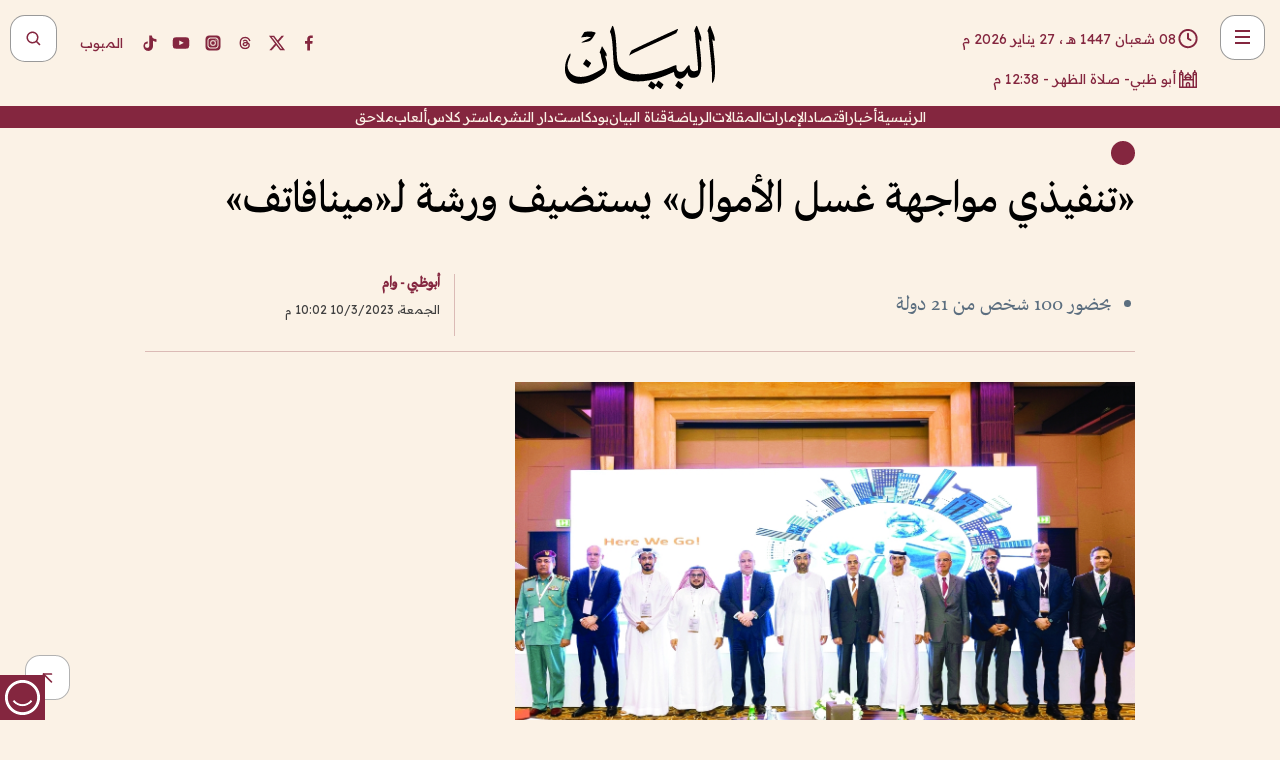

--- FILE ---
content_type: text/html; charset=utf-8
request_url: https://www.albayan.ae/uae/news/2023-03-11-1.4629762
body_size: 27751
content:
<!DOCTYPE html><html lang="ar" dir="rtl"><head prefix="og: https://ogp.me/ns# article: https://ogp.me/ns/article# fb: https://ogp.me/ns/fb#"><meta charSet="utf-8"/><meta name="viewport" content="width=device-width"/><script id="signal-data">
    var signal = {
        "Content": {
            "Topic": "الإمارات العربية المتحدة", 
            "sTopic": "اخبار ",           
            "Keywords": null, 
            "ArticleId": "2221548",
            "ArticleTitle": "«تنفيذي مواجهة غسل الأموال» يستضيف ورشة لـ«مينافاتف»",
            "ArticleAuthorName": "أبوظبي - وام",
            "ArticlePublishDate": "2023-03-10T22:02:00+00:00",
            "ContentType": "article", 
            "SearchTerm": null, 
            "Platform": 'web'
        },
        "Page": {
            "ChannelLevel1": "Uae",
            "ChannelLevel2": "News",
            "ChannelLevel3": null
        },
        "User": {
            "UserId": null,
            "Country": null
        }
    };
</script><meta name="theme-color" content="#eee9e1"/><meta name="author" content="البيان"/><meta name="description" content="«تنفيذي مواجهة غسل الأموال» يستضيف ورشة لـ«مينافاتف»"/><meta name="google-site-verification" content="qlwIQnfCt2On3q5tmj18eji8OBSphVrRy2uJSsRO-Q4"/><meta name="google-play-app" content="app-id=ae.albayan"/><meta name="apple-itunes-app" content="app-id=668577002"/><meta name="y_key" content="14a4a6420b7b0876"/><meta name="msvalidate.01" content="97B560A2BDDF76982EF1BBF2E5F4DE45"/><meta name="alexaVerifyID" content="z0Wwn3M1Rzoxt_rN13VtYgUPrAI"/><meta property="fb:app_id" content="154646704596614"/><meta property="fb:pages" content="168065096585239"/><link rel="canonical" href="https://www.albayan.ae/uae/news/2023-03-11-1.4629762"/><link rel="amphtml" href="https://www.albayan.ae/amp/uae/news/2023-03-11-1.4629762"/><link rel="icon" href="/favicon.svg"/><link rel="mask-icon" href="/favicon.svg" color="#eee9e1"/><link rel="apple-touch-icon" href="/apple-touch-icon.png"/><link rel="manifest" href="/manifest.webmanifest"/><link rel="image_src" href="https://www.albayan.ae/assets/archives/images/2023/03/11/4629692.jpg"/><meta property="og:title" content="«تنفيذي مواجهة غسل الأموال» يستضيف ورشة لـ«مينافاتف»"/><meta property="og:url" content="https://www.albayan.ae/uae/news/2023-03-11-1.4629762"/><meta property="og:description" content="«تنفيذي مواجهة غسل الأموال» يستضيف ورشة لـ«مينافاتف»"/><meta property="og:site_name" content="البيان"/><meta property="og:locale" content="ar_AR"/><meta property="og:image" content="https://www.albayan.ae/assets/archives/images/2023/03/11/4629692.jpg"/><meta property="og:image:alt" content="«تنفيذي مواجهة غسل الأموال» يستضيف ورشة لـ«مينافاتف»"/><meta property="og:type" content="article"/><meta property="article:published_time" content="2023-03-10T22:02:00+00:00"/><meta property="article:modified_time" content="2023-03-10T20:51:34+00:00"/><meta name="twitter:card" content="summary_large_image"/><meta name="twitter:site" content="@AlBayanNews"/><meta name="twitter:creator" content="@AlBayanNews"/><meta name="twitter:url" content="https://www.albayan.ae/uae/news/2023-03-11-1.4629762"/><meta name="twitter:title" content="«تنفيذي مواجهة غسل الأموال» يستضيف ورشة لـ«مينافاتف»"/><meta name="twitter:description" content="«تنفيذي مواجهة غسل الأموال» يستضيف ورشة لـ«مينافاتف»"/><meta name="twitter:image:src" content="https://www.albayan.ae/assets/archives/images/2023/03/11/4629692.jpg"/><meta property="twitter:account_id" content="4503599627709422"/><meta name="twitter:app:name:iphone" content="البيان"/><meta name="twitter:app:id:iphone" content="668577002"/><meta name="twitter:app:name:ipad" content="البيان"/><meta name="twitter:app:id:ipad" content="668577002"/><meta name="twitter:app:name:googleplay" content="البيان"/><meta name="twitter:app:id:googleplay" content="ae.albayan"/><script type="application/ld+json">
    {
        "@context": "https://schema.org",
        "@type": "NewsMediaOrganization",
        "@id": "https://www.albayan.ae#organization",
        "url": "https://www.albayan.ae",
        "name": "البيان",
        "alternateName": "Al Bayan",
        "logo": {
            "@type": "ImageObject",
            "@id": "https://www.albayan.ae#logo",
            "inLanguage": "ar",
            "url": "https://www.albayan.ae/logo.svg",
            "width": 1200,
            "height": 675,
            "caption": "البيان"
        },
        "image": {
            "@id": "https://www.albayan.ae#logo"
        },
        "correctionsPolicy": "https://www.albayan.ae/privacy-policy",
        "ethicsPolicy": "https://www.albayan.ae/privacy-policy",
        "masthead": "https://www.albayan.ae/about-us",
        "verificationFactCheckingPolicy": "https://www.albayan.ae/privacy-policy",
        "sameAs": [
            "https://twitter.com/albayannews",
            "https://www.linkedin.com/company/albayannews",
            "https://www.facebook.com/168065096585239"
        ]
    }</script><script type="application/ld+json">
    {
		"@context": "https://schema.org",
		"@type": "WebSite",
		"@id": "https://www.albayan.ae#website",
		"url": "https://www.albayan.ae",
    "thumbnailUrl": "https://www.albayan.ae/logo.svg",
		"inLanguage": "ar",
		"name": "البيان",
		"description": "موقع إخباري تتابعون فيه أخبار دبي،الإمارات،أبوظبي، السعودية،دول الخليج،مصر،سوريا،تركيا،ومستجدات الأحداث العربية والعالمية ، في السياسة والرياضة والاقتصاد والعلوم والفن والتكنولوجيا والثقافة ، أخبار الشيخ محمد بن راشد ومحمد بن زايد وخليفة بن زايد ، ، وعبد الله بن زايد ،والسيسي ، والسلطان قابوس ،أخبار الفضاء ،خليفة سات",
		"publisher": {
			"@id": "https://www.albayan.ae#organization"
		},
		"potentialAction": [
		    {
		    	"@type": "SearchAction",
		    	"target": "https://www.albayan.ae/search?q={search_term_string}",
		    	"query-input": "required name=search_term_string"
		    }
		]
	}</script><script type="application/ld+json">
    {
		"@context": "https://schema.org",
		"@type": "WebPage",
		"@id": "https://www.albayan.ae/uae/news/2023-03-11-1.4629762#webpage",
		"url": "https://www.albayan.ae/uae/news/2023-03-11-1.4629762",
	    "isPartOf": {
			"@id": "https://www.albayan.ae#website"
		},
    "inLanguage": "ar",
		"name": "«تنفيذي مواجهة غسل الأموال» يستضيف ورشة لـ«مينافاتف»",
		"headline": "«تنفيذي مواجهة غسل الأموال» يستضيف ورشة لـ«مينافاتف»",
    "thumbnailUrl": "https://www.albayan.ae/logo.svg",
    "description": "«تنفيذي مواجهة غسل الأموال» يستضيف ورشة لـ«مينافاتف»",
		"breadcrumb": {
            "@id": "https://www.albayan.ae/uae/news/2023-03-11-1.4629762#breadcrumb"
        },
		"about": {
		   	"@id": "https://www.albayan.ae#organization"
		},
		"potentialAction": [
	    {
			"@type": "ReadAction",
			"target": [
	    		"https://www.albayan.ae/uae/news/2023-03-11-1.4629762"
			]
			}
		]
	}</script><script type="application/ld+json">
  {
    "@context": "https://schema.org",
    "@type": "BreadcrumbList",
    "@id": "https://www.albayan.ae/uae/news/2023-03-11-1.4629762#breadcrumb",
    "itemListElement": [
      {
        "@type": "ListItem",
        "position": 1,
        "item": {
          "@id": "https://www.albayan.ae/uae",
          "name": "الإمارات"
        }
      }
      ,{
        "@type": "ListItem",
        "position": 2,
        "item": {
          "@id": "https://www.albayan.ae/uae/news",
          "name": "اخبار وتقارير"
        }
      }
      
    ]
  }</script><script type="application/ld+json">
    {
      "@context": "https://schema.org",
      "@type": "NewsArticle",
      "@id": "https://www.albayan.ae/uae/news/2023-03-11-1.4629762#article",
      "isPartOf": {
        "@id": "https://www.albayan.ae/uae/news/2023-03-11-1.4629762#webpage"
      },
      "inLanguage": "ar",
      "url": "https://www.albayan.ae/uae/news/2023-03-11-1.4629762",
      "thumbnailUrl": "https://www.albayan.ae/assets/archives/images/2023/03/11/4629692.jpg",
      "headline": "«تنفيذي مواجهة غسل الأموال» يستضيف ورشة لـ«مينافاتف»",
      "datePublished": "2023-03-10T22:02:00+00:00",
      "dateModified": "2023-03-10T20:51:34+00:00",
      "dateCreated": "2023-03-10T20:51:34+00:00",
      "mainEntityOfPage": {
        "@id": "https://www.albayan.ae/uae/news/2023-03-11-1.4629762#webpage"
      },
      "publisher": {
        "@type": "Organization",
        "name": "البيان",
        "logo": {
          "@type": "ImageObject",
          "url": "https://www.albayan.ae/logo.png",
          "width": 140,
          "height": 60
        }
      },
      "image": {
        "@id": "https://www.albayan.ae/assets/archives/images/2023/03/11/4629692.jpg#primaryimage"
      },
      "creator": [ "أبوظبي - وام" ],
      "author": {
        "@type": "Person",
        "name": "أبوظبي - وام"
      },
      "articleSection": [ "الإمارات","اخبار وتقارير" ],
      "copyrightYear": "2026",
      "copyrightHolder": {
        "@id": "https://www.albayan.ae#organization"
      }
    }</script><script type="application/ld+json">
    {
      "@context": "https://schema.org",
      "@type": "ImageObject",
      "@id": "https://www.albayan.ae/assets/archives/images/2023/03/11/4629692.jpg#primaryimage",
      "inLanguage": "ar",
      "url": "https://www.albayan.ae/assets/archives/images/2023/03/11/4629692.jpg",
      "width": 1600,
      "height": 1067
    }</script><title>«تنفيذي مواجهة غسل الأموال» يستضيف ورشة لـ«مينافاتف»</title><meta name="next-head-count" content="5"/><link data-next-font="" rel="preconnect" href="/" crossorigin="anonymous"/><link rel="preload" href="/_next/static/css/6216796cf473b63f.css" as="style"/><link rel="stylesheet" href="/_next/static/css/6216796cf473b63f.css" data-n-g=""/><link rel="preload" href="/_next/static/css/1a959bb3eb592212.css" as="style"/><link rel="stylesheet" href="/_next/static/css/1a959bb3eb592212.css" data-n-p=""/><noscript data-n-css=""></noscript><script defer="" nomodule="" src="/_next/static/chunks/polyfills-78c92fac7aa8fdd8.js"></script><script src="/_next/static/chunks/webpack-3da754b2cd1bbc13.js" defer=""></script><script src="/_next/static/chunks/framework-0995a3e8436ddc4f.js" defer=""></script><script src="/_next/static/chunks/main-2e36dc615c290c0b.js" defer=""></script><script src="/_next/static/chunks/pages/_app-1146751e530b2149.js" defer=""></script><script src="/_next/static/chunks/36d2f571-b6c4a1b8fb3f7f35.js" defer=""></script><script src="/_next/static/chunks/590-1e9cef6c9d774fac.js" defer=""></script><script src="/_next/static/chunks/8239-3089d2302c38684a.js" defer=""></script><script src="/_next/static/chunks/3294-a7bb5afc4eb4bb93.js" defer=""></script><script src="/_next/static/chunks/6161-6762a5f6571a7777.js" defer=""></script><script src="/_next/static/chunks/21-4a3ba62f4614d21a.js" defer=""></script><script src="/_next/static/chunks/3348-7b642076d9cfdf65.js" defer=""></script><script src="/_next/static/chunks/7984-2b00b2ed76771a31.js" defer=""></script><script src="/_next/static/chunks/pages/%5Bsection_name%5D/%5Bsub_section_name%5D/%5Bsub_sub_section_name%5D-809932c2ab03d0c8.js" defer=""></script><script src="/_next/static/0d3a171/_buildManifest.js" defer=""></script><script src="/_next/static/0d3a171/_ssgManifest.js" defer=""></script></head><body id="body" class="uae news"><noscript><iframe src="https://www.googletagmanager.com/ns.html?id=GTM-T9H5KXLT" height="0" width="0" style="display:none;visibility:hidden"></iframe></noscript><div id="__next"><div class="page-wrapper"><header class="section-header "><div><div><div class="bm-burger-button" style="z-index:1000"><button type="button" id="react-burger-menu-btn" style="position:absolute;left:0;top:0;z-index:1;width:100%;height:100%;margin:0;padding:0;border:none;font-size:0;background:transparent;cursor:pointer">Open Menu</button><span><span class="bm-burger-bars" style="position:absolute;height:20%;left:0;right:0;top:0%;opacity:1"></span><span class="bm-burger-bars" style="position:absolute;height:20%;left:0;right:0;top:40%;opacity:1"></span><span class="bm-burger-bars" style="position:absolute;height:20%;left:0;right:0;top:80%;opacity:1"></span></span></div></div><div id="" class="bm-menu-wrap" style="position:fixed;right:0;z-index:1100;width:300px;height:100%;-moz-transform:translate3d(100%, 0, 0);-ms-transform:translate3d(100%, 0, 0);-o-transform:translate3d(100%, 0, 0);-webkit-transform:translate3d(100%, 0, 0);transform:translate3d(100%, 0, 0);transition:all 0.5s" aria-hidden="true"><div class="bm-menu" style="height:100%;box-sizing:border-box;overflow:auto"><nav class="bm-item-list" style="height:100%"><div class="bm-item offcanvas-wrapper" style="display:block" tabindex="-1"><div class="menu"><div class="mobile-search-wrapper "><form><div class="icon"><svg stroke="currentColor" fill="currentColor" stroke-width="0" viewBox="0 0 24 24" height="1em" width="1em" xmlns="http://www.w3.org/2000/svg"><path d="M10 18a7.952 7.952 0 0 0 4.897-1.688l4.396 4.396 1.414-1.414-4.396-4.396A7.952 7.952 0 0 0 18 10c0-4.411-3.589-8-8-8s-8 3.589-8 8 3.589 8 8 8zm0-14c3.309 0 6 2.691 6 6s-2.691 6-6 6-6-2.691-6-6 2.691-6 6-6z"></path></svg></div><input type="text" placeholder="أخبار" aria-label="أخبار" value=""/><input type="submit" aria-label="بحث" value="بحث"/></form></div><div>...</div></div><a class="menu-item--small"></a><div class="social-icons hide-on-tablet hide-on-laptop hide-on-desktop"><a rel="noopener" href="https://www.facebook.com/AlBayanNews/" aria-label="Facebook" target="_blank"><svg xmlns="http://www.w3.org/2000/svg" viewBox="0 0 24 24"><path fill="currentColor" d="M15.12,5.32H17V2.14A26.11,26.11,0,0,0,14.26,2C11.54,2,9.68,3.66,9.68,6.7V9.32H6.61v3.56H9.68V22h3.68V12.88h3.06l.46-3.56H13.36V7.05C13.36,6,13.64,5.32,15.12,5.32Z"></path></svg></a><a rel="noopener" href="https://x.com/AlBayanNews" aria-label="X (Twitter)" target="_blank"><svg xmlns="http://www.w3.org/2000/svg" viewBox="0 0 24 24"><path fill="currentColor" d="M18.244 2.25h3.308l-7.227 8.26 8.502 11.24H16.17l-5.214-6.817L4.99 21.75H1.68l7.73-8.835L1.254 2.25H8.08l4.713 6.231zm-1.161 17.52h1.833L7.084 4.126H5.117z"></path></svg></a><a rel="noopener" href="https://www.threads.com/@albayannews" aria-label="Threads" target="_blank"><svg xmlns="http://www.w3.org/2000/svg" viewBox="0 0 24 24"><path fill="#84263F" d="M12.0439 3.7998C12.8754 3.7998 14.2897 3.8607 15.6836 4.54102C17.0859 5.22553 18.4505 6.52934 19.1914 8.97852L19.252 9.17773L19.0498 9.22949L17.6904 9.58301L17.5088 9.62988L17.4502 9.45117C16.9012 7.78344 16.0606 6.83735 15.1123 6.30273C14.1578 5.76461 13.0705 5.62988 12.0059 5.62988C10.2655 5.62991 8.9325 6.15872 8.03027 7.22266C7.12327 8.29252 6.62406 9.93555 6.62402 12.2197C6.62402 14.2561 7.17773 15.7884 8.12012 16.8096C9.06078 17.8288 10.4106 18.3632 12.0537 18.3633C13.4097 18.3633 14.5779 18.0101 15.4014 17.415C16.2214 16.8224 16.7012 15.9905 16.7012 15.0068C16.7011 14.3483 16.425 13.8615 16.1387 13.5361C16.008 13.3876 15.8751 13.2753 15.7686 13.1963C15.6364 13.7847 15.4035 14.5105 14.918 15.1221C14.3439 15.8451 13.4334 16.3896 11.9873 16.3896C10.2932 16.3896 8.77467 15.214 8.77441 13.6084C8.77441 12.488 9.3112 11.7163 10.0527 11.2334C10.7854 10.7562 11.7142 10.5605 12.5244 10.5605C12.9971 10.5606 13.557 10.5891 13.9609 10.6396C13.9132 10.4057 13.7969 10.1359 13.5957 9.90332C13.3276 9.59356 12.9073 9.34671 12.2871 9.34668C11.6834 9.34668 11.3289 9.44502 11.083 9.58203C10.8786 9.69604 10.7351 9.84233 10.5771 10.0225C10.5751 10.1034 10.5486 10.2268 10.4209 10.2949C10.3869 10.2885 10.3492 10.2734 10.3438 10.2705C10.3416 10.2693 10.338 10.2673 10.3369 10.2666C10.3356 10.2658 10.3346 10.265 10.334 10.2646L10.332 10.2637L10.3311 10.2627C10.3297 10.2618 10.327 10.2606 10.3242 10.2588C10.3115 10.2503 10.2774 10.2276 10.21 10.1826L10.209 10.1816L10.0205 10.0557L10.0215 10.0537C9.87627 9.95459 9.69204 9.82835 9.52344 9.71191C9.39456 9.62291 9.2738 9.53967 9.18555 9.47852C9.14141 9.44793 9.10513 9.42265 9.08008 9.40527C9.06757 9.3966 9.05741 9.39034 9.05078 9.38574C9.04759 9.38353 9.04564 9.38106 9.04395 9.37988L9.04199 9.37891L9.04102 9.37793L8.87598 9.26367L8.99121 9.09961C9.38692 8.53378 9.85164 8.13291 10.4033 7.87598C10.9531 7.62004 11.5779 7.51172 12.2871 7.51172C13.3084 7.51174 14.192 7.85607 14.8262 8.52246C15.4363 9.16369 15.7785 10.0594 15.873 11.1689C16.1699 11.3008 16.4468 11.4508 16.7021 11.6221C17.8635 12.4022 18.5097 13.5778 18.5098 14.9248C18.5098 16.3397 17.9293 17.6642 16.8252 18.6318C15.7219 19.5988 14.1076 20.2002 12.0537 20.2002C10.2872 20.2001 8.47006 19.6856 7.09277 18.3896C5.7125 17.0909 4.79983 15.0318 4.7998 11.9941C4.7998 8.97467 5.68287 6.91772 7.04785 5.61719C8.41055 4.31896 10.2269 3.79982 12.0439 3.7998ZM12.7158 12.3896C11.719 12.3897 11.2004 12.6035 10.9316 12.8428C10.6691 13.0767 10.6123 13.3658 10.6123 13.6064C10.6125 13.9487 10.8096 14.1837 11.0996 14.3438C11.3948 14.5066 11.7602 14.5742 12.0117 14.5742C12.5091 14.5742 12.9667 14.5035 13.3213 14.2109C13.6524 13.9378 13.9272 13.4394 14.0254 12.5107C13.5958 12.4238 13.1583 12.3812 12.7197 12.3896H12.7158Z"></path></svg></a><a rel="noopener" href="https://www.instagram.com/AlBayanNews" aria-label="Instagram" target="_blank"><svg xmlns="http://www.w3.org/2000/svg" viewBox="0 0 24 24"><path fill="currentColor" d="M12,9.52A2.48,2.48,0,1,0,14.48,12,2.48,2.48,0,0,0,12,9.52Zm9.93-2.45a6.53,6.53,0,0,0-.42-2.26,4,4,0,0,0-2.32-2.32,6.53,6.53,0,0,0-2.26-.42C15.64,2,15.26,2,12,2s-3.64,0-4.93.07a6.53,6.53,0,0,0-2.26.42A4,4,0,0,0,2.49,4.81a6.53,6.53,0,0,0-.42,2.26C2,8.36,2,8.74,2,12s0,3.64.07,4.93a6.86,6.86,0,0,0,.42,2.27,3.94,3.94,0,0,0,.91,1.4,3.89,3.89,0,0,0,1.41.91,6.53,6.53,0,0,0,2.26.42C8.36,22,8.74,22,12,22s3.64,0,4.93-.07a6.53,6.53,0,0,0,2.26-.42,3.89,3.89,0,0,0,1.41-.91,3.94,3.94,0,0,0,.91-1.4,6.6,6.6,0,0,0,.42-2.27C22,15.64,22,15.26,22,12S22,8.36,21.93,7.07Zm-2.54,8A5.73,5.73,0,0,1,19,16.87,3.86,3.86,0,0,1,16.87,19a5.73,5.73,0,0,1-1.81.35c-.79,0-1,0-3.06,0s-2.27,0-3.06,0A5.73,5.73,0,0,1,7.13,19a3.51,3.51,0,0,1-1.31-.86A3.51,3.51,0,0,1,5,16.87a5.49,5.49,0,0,1-.34-1.81c0-.79,0-1,0-3.06s0-2.27,0-3.06A5.49,5.49,0,0,1,5,7.13a3.51,3.51,0,0,1,.86-1.31A3.59,3.59,0,0,1,7.13,5a5.73,5.73,0,0,1,1.81-.35h0c.79,0,1,0,3.06,0s2.27,0,3.06,0A5.73,5.73,0,0,1,16.87,5a3.51,3.51,0,0,1,1.31.86A3.51,3.51,0,0,1,19,7.13a5.73,5.73,0,0,1,.35,1.81c0,.79,0,1,0,3.06S19.42,14.27,19.39,15.06Zm-1.6-7.44a2.38,2.38,0,0,0-1.41-1.41A4,4,0,0,0,15,6c-.78,0-1,0-3,0s-2.22,0-3,0a4,4,0,0,0-1.38.26A2.38,2.38,0,0,0,6.21,7.62,4.27,4.27,0,0,0,6,9c0,.78,0,1,0,3s0,2.22,0,3a4.27,4.27,0,0,0,.26,1.38,2.38,2.38,0,0,0,1.41,1.41A4.27,4.27,0,0,0,9,18.05H9c.78,0,1,0,3,0s2.22,0,3,0a4,4,0,0,0,1.38-.26,2.38,2.38,0,0,0,1.41-1.41A4,4,0,0,0,18.05,15c0-.78,0-1,0-3s0-2.22,0-3A3.78,3.78,0,0,0,17.79,7.62ZM12,15.82A3.81,3.81,0,0,1,8.19,12h0A3.82,3.82,0,1,1,12,15.82Zm4-6.89a.9.9,0,0,1,0-1.79h0a.9.9,0,0,1,0,1.79Z"></path></svg></a><a rel="noopener" href="https://www.youtube.com/@albayanonline" aria-label="YouTube" target="_blank"><svg xmlns="http://www.w3.org/2000/svg" viewBox="0 0 24 24"><path fill="currentColor" d="M23,9.71a8.5,8.5,0,0,0-.91-4.13,2.92,2.92,0,0,0-1.72-1A78.36,78.36,0,0,0,12,4.27a78.45,78.45,0,0,0-8.34.3,2.87,2.87,0,0,0-1.46.74c-.9.83-1,2.25-1.1,3.45a48.29,48.29,0,0,0,0,6.48,9.55,9.55,0,0,0,.3,2,3.14,3.14,0,0,0,.71,1.36,2.86,2.86,0,0,0,1.49.78,45.18,45.18,0,0,0,6.5.33c3.5.05,6.57,0,10.2-.28a2.88,2.88,0,0,0,1.53-.78,2.49,2.49,0,0,0,.61-1,10.58,10.58,0,0,0,.52-3.4C23,13.69,23,10.31,23,9.71ZM9.74,14.85V8.66l5.92,3.11C14,12.69,11.81,13.73,9.74,14.85Z"></path></svg></a><a rel="noopener" href="https://www.tiktok.com/@albayannews?lang=en" aria-label="TikTok" target="_blank"><svg xmlns="http://www.w3.org/2000/svg" viewBox="0 0 24 24"><path fill="currentColor" d="M19.589 6.686a4.793 4.793 0 0 1-3.77-4.245V2h-3.445v13.672a2.896 2.896 0 0 1-2.878 2.916 2.897 2.897 0 0 1-2.878-2.916 2.897 2.897 0 0 1 2.878-2.916c.324 0 .636.056.933.165V9.928a6.361 6.361 0 0 0-5.811 6.344 6.36 6.36 0 0 0 6.36 6.36 6.36 6.36 0 0 0 6.36-6.36V9.042a7.685 7.685 0 0 0 4.5 1.418v-3.45a4.373 4.373 0 0 1-2.25-.838z"></path></svg></a></div></div></nav></div><div><div class="bm-cross-button" style="position:absolute;width:24px;height:24px;right:8px;top:8px"><button type="button" id="react-burger-cross-btn" style="position:absolute;left:0;top:0;z-index:1;width:100%;height:100%;margin:0;padding:0;border:none;font-size:0;background:transparent;cursor:pointer" tabindex="-1">Close Menu</button><span style="position:absolute;top:6px;right:14px"><span class="bm-cross" style="position:absolute;width:3px;height:14px;transform:rotate(45deg)"></span><span class="bm-cross" style="position:absolute;width:3px;height:14px;transform:rotate(-45deg)"></span></span></div></div></div></div><div class="header-normal"><div class="container"><div class="logo-wrapper"><a href="/"><img alt="Al Bayan" loading="lazy" width="150" height="65" decoding="async" data-nimg="1" style="color:transparent" src="/_next/static/media/logo.5cdaafc2.svg"/></a></div></div><div class="left-wrapper"><div class="social-icons hide-on-mobile"><a rel="noopener" href="https://www.facebook.com/AlBayanNews/" aria-label="Facebook" target="_blank"><svg xmlns="http://www.w3.org/2000/svg" viewBox="0 0 24 24"><path fill="#84263F" d="M15.12,5.32H17V2.14A26.11,26.11,0,0,0,14.26,2C11.54,2,9.68,3.66,9.68,6.7V9.32H6.61v3.56H9.68V22h3.68V12.88h3.06l.46-3.56H13.36V7.05C13.36,6,13.64,5.32,15.12,5.32Z"></path></svg></a><a rel="noopener" href="https://x.com/AlBayanNews" aria-label="X (Twitter)" target="_blank"><svg xmlns="http://www.w3.org/2000/svg" viewBox="0 0 24 24"><path fill="#84263F" d="M18.244 2.25h3.308l-7.227 8.26 8.502 11.24H16.17l-5.214-6.817L4.99 21.75H1.68l7.73-8.835L1.254 2.25H8.08l4.713 6.231zm-1.161 17.52h1.833L7.084 4.126H5.117z"></path></svg></a><a rel="noopener" href="https://www.threads.com/@albayannews" aria-label="Threads" target="_blank"><svg xmlns="http://www.w3.org/2000/svg" viewBox="0 0 24 24"><path fill="#84263F" d="M12.0439 3.7998C12.8754 3.7998 14.2897 3.8607 15.6836 4.54102C17.0859 5.22553 18.4505 6.52934 19.1914 8.97852L19.252 9.17773L19.0498 9.22949L17.6904 9.58301L17.5088 9.62988L17.4502 9.45117C16.9012 7.78344 16.0606 6.83735 15.1123 6.30273C14.1578 5.76461 13.0705 5.62988 12.0059 5.62988C10.2655 5.62991 8.9325 6.15872 8.03027 7.22266C7.12327 8.29252 6.62406 9.93555 6.62402 12.2197C6.62402 14.2561 7.17773 15.7884 8.12012 16.8096C9.06078 17.8288 10.4106 18.3632 12.0537 18.3633C13.4097 18.3633 14.5779 18.0101 15.4014 17.415C16.2214 16.8224 16.7012 15.9905 16.7012 15.0068C16.7011 14.3483 16.425 13.8615 16.1387 13.5361C16.008 13.3876 15.8751 13.2753 15.7686 13.1963C15.6364 13.7847 15.4035 14.5105 14.918 15.1221C14.3439 15.8451 13.4334 16.3896 11.9873 16.3896C10.2932 16.3896 8.77467 15.214 8.77441 13.6084C8.77441 12.488 9.3112 11.7163 10.0527 11.2334C10.7854 10.7562 11.7142 10.5605 12.5244 10.5605C12.9971 10.5606 13.557 10.5891 13.9609 10.6396C13.9132 10.4057 13.7969 10.1359 13.5957 9.90332C13.3276 9.59356 12.9073 9.34671 12.2871 9.34668C11.6834 9.34668 11.3289 9.44502 11.083 9.58203C10.8786 9.69604 10.7351 9.84233 10.5771 10.0225C10.5751 10.1034 10.5486 10.2268 10.4209 10.2949C10.3869 10.2885 10.3492 10.2734 10.3438 10.2705C10.3416 10.2693 10.338 10.2673 10.3369 10.2666C10.3356 10.2658 10.3346 10.265 10.334 10.2646L10.332 10.2637L10.3311 10.2627C10.3297 10.2618 10.327 10.2606 10.3242 10.2588C10.3115 10.2503 10.2774 10.2276 10.21 10.1826L10.209 10.1816L10.0205 10.0557L10.0215 10.0537C9.87627 9.95459 9.69204 9.82835 9.52344 9.71191C9.39456 9.62291 9.2738 9.53967 9.18555 9.47852C9.14141 9.44793 9.10513 9.42265 9.08008 9.40527C9.06757 9.3966 9.05741 9.39034 9.05078 9.38574C9.04759 9.38353 9.04564 9.38106 9.04395 9.37988L9.04199 9.37891L9.04102 9.37793L8.87598 9.26367L8.99121 9.09961C9.38692 8.53378 9.85164 8.13291 10.4033 7.87598C10.9531 7.62004 11.5779 7.51172 12.2871 7.51172C13.3084 7.51174 14.192 7.85607 14.8262 8.52246C15.4363 9.16369 15.7785 10.0594 15.873 11.1689C16.1699 11.3008 16.4468 11.4508 16.7021 11.6221C17.8635 12.4022 18.5097 13.5778 18.5098 14.9248C18.5098 16.3397 17.9293 17.6642 16.8252 18.6318C15.7219 19.5988 14.1076 20.2002 12.0537 20.2002C10.2872 20.2001 8.47006 19.6856 7.09277 18.3896C5.7125 17.0909 4.79983 15.0318 4.7998 11.9941C4.7998 8.97467 5.68287 6.91772 7.04785 5.61719C8.41055 4.31896 10.2269 3.79982 12.0439 3.7998ZM12.7158 12.3896C11.719 12.3897 11.2004 12.6035 10.9316 12.8428C10.6691 13.0767 10.6123 13.3658 10.6123 13.6064C10.6125 13.9487 10.8096 14.1837 11.0996 14.3438C11.3948 14.5066 11.7602 14.5742 12.0117 14.5742C12.5091 14.5742 12.9667 14.5035 13.3213 14.2109C13.6524 13.9378 13.9272 13.4394 14.0254 12.5107C13.5958 12.4238 13.1583 12.3812 12.7197 12.3896H12.7158Z"></path></svg></a><a rel="noopener" href="https://www.instagram.com/AlBayanNews" aria-label="Instagram" target="_blank"><svg xmlns="http://www.w3.org/2000/svg" viewBox="0 0 24 24"><path fill="#84263F" d="M12,9.52A2.48,2.48,0,1,0,14.48,12,2.48,2.48,0,0,0,12,9.52Zm9.93-2.45a6.53,6.53,0,0,0-.42-2.26,4,4,0,0,0-2.32-2.32,6.53,6.53,0,0,0-2.26-.42C15.64,2,15.26,2,12,2s-3.64,0-4.93.07a6.53,6.53,0,0,0-2.26.42A4,4,0,0,0,2.49,4.81a6.53,6.53,0,0,0-.42,2.26C2,8.36,2,8.74,2,12s0,3.64.07,4.93a6.86,6.86,0,0,0,.42,2.27,3.94,3.94,0,0,0,.91,1.4,3.89,3.89,0,0,0,1.41.91,6.53,6.53,0,0,0,2.26.42C8.36,22,8.74,22,12,22s3.64,0,4.93-.07a6.53,6.53,0,0,0,2.26-.42,3.89,3.89,0,0,0,1.41-.91,3.94,3.94,0,0,0,.91-1.4,6.6,6.6,0,0,0,.42-2.27C22,15.64,22,15.26,22,12S22,8.36,21.93,7.07Zm-2.54,8A5.73,5.73,0,0,1,19,16.87,3.86,3.86,0,0,1,16.87,19a5.73,5.73,0,0,1-1.81.35c-.79,0-1,0-3.06,0s-2.27,0-3.06,0A5.73,5.73,0,0,1,7.13,19a3.51,3.51,0,0,1-1.31-.86A3.51,3.51,0,0,1,5,16.87a5.49,5.49,0,0,1-.34-1.81c0-.79,0-1,0-3.06s0-2.27,0-3.06A5.49,5.49,0,0,1,5,7.13a3.51,3.51,0,0,1,.86-1.31A3.59,3.59,0,0,1,7.13,5a5.73,5.73,0,0,1,1.81-.35h0c.79,0,1,0,3.06,0s2.27,0,3.06,0A5.73,5.73,0,0,1,16.87,5a3.51,3.51,0,0,1,1.31.86A3.51,3.51,0,0,1,19,7.13a5.73,5.73,0,0,1,.35,1.81c0,.79,0,1,0,3.06S19.42,14.27,19.39,15.06Zm-1.6-7.44a2.38,2.38,0,0,0-1.41-1.41A4,4,0,0,0,15,6c-.78,0-1,0-3,0s-2.22,0-3,0a4,4,0,0,0-1.38.26A2.38,2.38,0,0,0,6.21,7.62,4.27,4.27,0,0,0,6,9c0,.78,0,1,0,3s0,2.22,0,3a4.27,4.27,0,0,0,.26,1.38,2.38,2.38,0,0,0,1.41,1.41A4.27,4.27,0,0,0,9,18.05H9c.78,0,1,0,3,0s2.22,0,3,0a4,4,0,0,0,1.38-.26,2.38,2.38,0,0,0,1.41-1.41A4,4,0,0,0,18.05,15c0-.78,0-1,0-3s0-2.22,0-3A3.78,3.78,0,0,0,17.79,7.62ZM12,15.82A3.81,3.81,0,0,1,8.19,12h0A3.82,3.82,0,1,1,12,15.82Zm4-6.89a.9.9,0,0,1,0-1.79h0a.9.9,0,0,1,0,1.79Z"></path></svg></a><a rel="noopener" href="https://www.youtube.com/@albayanonline" aria-label="YouTube" target="_blank"><svg xmlns="http://www.w3.org/2000/svg" viewBox="0 0 24 24"><path fill="#84263F" d="M23,9.71a8.5,8.5,0,0,0-.91-4.13,2.92,2.92,0,0,0-1.72-1A78.36,78.36,0,0,0,12,4.27a78.45,78.45,0,0,0-8.34.3,2.87,2.87,0,0,0-1.46.74c-.9.83-1,2.25-1.1,3.45a48.29,48.29,0,0,0,0,6.48,9.55,9.55,0,0,0,.3,2,3.14,3.14,0,0,0,.71,1.36,2.86,2.86,0,0,0,1.49.78,45.18,45.18,0,0,0,6.5.33c3.5.05,6.57,0,10.2-.28a2.88,2.88,0,0,0,1.53-.78,2.49,2.49,0,0,0,.61-1,10.58,10.58,0,0,0,.52-3.4C23,13.69,23,10.31,23,9.71ZM9.74,14.85V8.66l5.92,3.11C14,12.69,11.81,13.73,9.74,14.85Z"></path></svg></a><a rel="noopener" href="https://www.tiktok.com/@albayannews?lang=en" aria-label="TikTok" target="_blank"><svg xmlns="http://www.w3.org/2000/svg" viewBox="0 0 24 24"><path fill="#84263F" d="M19.589 6.686a4.793 4.793 0 0 1-3.77-4.245V2h-3.445v13.672a2.896 2.896 0 0 1-2.878 2.916 2.897 2.897 0 0 1-2.878-2.916 2.897 2.897 0 0 1 2.878-2.916c.324 0 .636.056.933.165V9.928a6.361 6.361 0 0 0-5.811 6.344 6.36 6.36 0 0 0 6.36 6.36 6.36 6.36 0 0 0 6.36-6.36V9.042a7.685 7.685 0 0 0 4.5 1.418v-3.45a4.373 4.373 0 0 1-2.25-.838z"></path></svg></a></div><a class="classifieds-btn" href="https://shop.albayan.ae"><span>المبوب</span></a><a class="hidden epaper-btn" target="_blank" href="/[section_name]/[sub_section_name]/[sub_sub_section_name]"><img alt="epaper-download" loading="lazy" width="24" height="24" decoding="async" data-nimg="1" style="color:transparent" src="/_next/static/media/icon-supplication.d03f85b4.svg"/><span>نسخة الـ PDF</span></a></div><div class="right-wrapper"><img alt="today-time" loading="lazy" width="24" height="24" decoding="async" data-nimg="1" style="color:transparent" src="/_next/static/media/icon-clock.1b89c406.svg"/><span></span><div class="floater"><div></div></div></div><div class="search-wrapper desktop "><form><div class="icon"><svg stroke="currentColor" fill="currentColor" stroke-width="0" viewBox="0 0 24 24" height="1em" width="1em" xmlns="http://www.w3.org/2000/svg"><path d="M10 18a7.952 7.952 0 0 0 4.897-1.688l4.396 4.396 1.414-1.414-4.396-4.396A7.952 7.952 0 0 0 18 10c0-4.411-3.589-8-8-8s-8 3.589-8 8 3.589 8 8 8zm0-14c3.309 0 6 2.691 6 6s-2.691 6-6 6-6-2.691-6-6 2.691-6 6-6z"></path></svg></div><input type="text" placeholder="أخبار" aria-label="أخبار" value=""/><input type="submit" aria-label="بحث" value="بحث"/></form></div><div class="search-wrapper mobile "><a href="/prayer-time"><div class="icon"><img alt="prayer-time" loading="lazy" width="24" height="24" decoding="async" data-nimg="1" style="color:transparent" src="/_next/static/media/icon-masjid.31f970c5.svg"/></div></a></div></div></header><section class="section-mega-menu"><div class="container"><div class="mega-menu-wrapper"></div></div></section><div class="canvas"><article id="article-0" class="article article-الإمارات"><div class="container"><header class="article-header"><div class="article-category"><a href="/"><span></span></a></div><h1>«تنفيذي مواجهة غسل الأموال» يستضيف ورشة لـ«مينافاتف»</h1><div class="article-meta"><div class="article-excerpt"><ul><li>بحضور 100 شخص من 21 دولة</li></ul></div><div class="article-author"><div class="author-text"> <h4>أبوظبي - وام</h4><time class="post-time"></time></div></div></div></header></div><div class="container"><div class="article-featurd-image-section"><div class="article-featured-image"><div class="media-container"><figure><img alt="" loading="lazy" width="680" height="400" decoding="async" data-nimg="1" style="color:transparent;object-fit:contain;object-position:50% 50%" src="https://www.albayan.ae/assets/archives/images/2023/03/11/4629692.jpg"/><div class="article-credit"></div></figure></div></div></div></div><div class="container"><div class="article-body"><div class="article-content"><div class="mobile-social-shares"></div><div><p>برعاية سمو الشيخ عبدالله بن زايد آل نهيان، وزير الخارجية والتعاون الدولي رئيس اللجنة العليا للإشراف على الاستراتيجية الوطنية لمواجهة غسل الأموال وتمويل الإرهاب، استضاف المكتب التنفيذي لمواجهة غسل الأموال وتمويل الإرهاب ورشة التطبيقات وبناء القدرات لعام 2023 المنظمة من قبل مجموعة العمل المالي لمنطقة الشرق الأوسط وشمال أفريقيا «مينافاتف».</p>
<p>وحضر الورشة التي عُقدت في أبوظبي لمدة 3 أيام، أكثر من 100 شخص من 21 دولة ممثلة في مجموعة المينافاتف، وبمشاركة مراقبين وممثلين من الهيئات الإقليمية الشبيهة بالفاتف والمنظمات الدولية. وتأسست مجموعة المينافاتف عام 2004، وهي هيئة إقليمية شبيهة بالفاتف تؤدي دوراً أساسياً على مستوى تنسيق المواجهة الإقليمية للجرائم المالية.</p>
<p><strong>نقاش</strong></p>
<p>وتستضيف الدول الأعضاء في المجموعة دورياً ورشة التطبيقات وبناء القدرات التي تنظمها سكرتارية المجموعة بمساعدة فريق عمل المساعدات الفنية والتطبيقات، حيث يشكل عقدها محطة رئيسية في جدول أعمال مواجهة غسل الأموال وتمويل الإرهاب ويقدم للسلطات الوطنية مساحة لاستعراض ومناقشة المسائل الطارئة المؤثرة على الجهود الإقليمية لمواجهة غسل الأموال وتمويل الإرهاب.</p>
<p>وأكد حامد الزعابي، المدير العام للمكتب التنفيذي لمواجهة غسل الأموال وتمويل الإرهاب، في كلمة خلال الجلسة الافتتاحية للورشة، أن التنسيق الإقليمي الفعّال تحت مظلة مجموعة المينافاتف يؤثر بشكل كبير في الحد من قدرة مرتكبي الجرائم المالية.</p>
<p>وأوضح أن ورشة التطبيقات وبناء القدرات تهدف إلى تسهيل تبادل الخبرات بين الشركاء الإقليميين وتحدد الفرص والتهديدات الأساسية التي تواجهها الجهود الإقليمية لمواجهة الجرائم المالية. ولا شك في أن العدد الكبير للمشاركين في الورشة لهذا العام يشكل مؤشراً واضحاً للأهمية التي نوليها لمكافحة الجريمة المالية في المنطقة، فالتعاون الوثيق بيننا يبقى السبيل الوحيد لتحسين فعالية جهودنا وحماية اقتصاداتنا.</p>
<p>من ناحيته، أوضح سليمان الجبرين، السكرتير التنفيذي لمجموعة المينافاتف، أن تبادل المعلومات يؤدي دوراً مهماً في مواكبة آخر التكتيكات والطرق التي يعتمدها مرتكبو الجرائم المالية.</p>
<p>وقال: يبتكر المجرمون تقنيات وطرقاً جديدة للتحايل على قوانين مواجهة غسل الأموال وتمويل الإرهاب، كما أن وتيرة عملهم سريعة. وقد تبين أن فهم هذه التقنيات وتحليل التوجهات الجديدة، وهو الهدف الأساسي لورشة العمل هذه، يشكل طريقة بالغة الفعالية لمعالجة التحديات التي نواجهها بشكل مشترك.</p>
<p>من جهتها، قدمت ليز أوين، محللة في مجال مكافحة غسل الأموال والجرائم المالية لدى الفاتف، عرضاً حول أهمية التطبيقات على مستوى النهج القائم على المخاطر المحدد في معايير الفاتف، كما استعرضت آخر التطبيقات المعتمدة في هذا المجال.</p>
<p><strong>نهج</strong></p>
<p>وقالت: يشكل النهج القائم على المخاطر أساس معايير الفاتف، لذلك، فإن الأعمال المرتبطة بالتطبيقات والاجتماعات المشابهة لهذا الاجتماع مهمة جداً، فهي تساعدنا على تحديد وفهم أهم مخاطر غسل الأموال وتمويل الإرهاب وطرقها على المستويين الإقليمي والعالمي، وهو أمر أساسي لتوجيه أعمالنا وضمان تركيزنا على أهم المخاطر. وغطت ورشة التطبيقات وبناء القدرات المقدمة من مجموعة المينافاتف عدداً من الموضوعات ذات الأهمية الإقليمية والدولية.</p>
<p>بما في ذلك المستفيد الحقيقي واسترداد الأصول «وهو موضوع من أولويات الرئاسة الحالية للفاتف» ومخاطر تمويل الإرهاب، مع التركيز على المنظمات غير الهادفة للربح ومخاطر غسل الأموال وتمويل الإرهاب المرتبطة بالتقنيات الجديدة والأصول الافتراضية، كما تطرقت ورشة العمل إلى مخاطر وتوجهات غسل الأموال. وشهدت الورشة عرضاً حول التجارب المرتبطة بالأصول الافتراضية والشراكة مع القطاع الخاص والعام. ويتم تسجيل مناقشات ورشة العمل ونشرها في التقارير الصادرة عن المجموعة.</p>
<p> </p></div></div><aside class="sidebar"><div class="mpu-container el1"></div></aside></div></div></article><footer class="section-footer"><div class="container"><div class="footer-top"><div class="column-right"><div class="sub-column"><ul><li><a target="_blank" href="https://www.x.com/AlBayanNews" rel="noopener noreferrer">إكس</a></li><li><a target="_blank" href="https://www.linkedin.com/company/albayannews/" rel="noopener noreferrer">لينكدإن</a></li><li><a target="_blank" href="https://www.facebook.com/AlBayanNews" rel="noopener noreferrer">فيسبوك</a></li><li><a target="_blank" href="https://www.instagram.com/AlBayanNews" rel="noopener noreferrer">انستغرام</a></li><li><a target="_blank" href="https://www.youtube.com/user/albayanonline" rel="noopener noreferrer">يوتيوب</a></li><li><a target="_blank" href="https://www.tiktok.com/" rel="noopener noreferrer">تيك توك</a></li><li><a target="_blank" href="https://www.snapchat.com/" rel="noopener noreferrer">سناب شات</a></li></ul></div><div class="sub-column"><ul><li><a href="/contact-us">اتصل بنا</a></li><li><a href="/our-services">خدماتنا</a></li><li><a href="/advertise-with-us">أعلن معنا</a></li><li><a target="_blank" href="https://epaper.albayan.ae/" rel="noopener noreferrer">اشترك في البيان</a></li><li><a href="/privacy-policy">سياسة الخصوصية</a></li></ul></div></div><div class="column-left"></div></div><div class="footer-bottom"><div class="download-apps"><a href="https://appgallery.huawei.com/#/app/C100091021" target="_blank"><img alt="Huawei" loading="lazy" width="301" height="91" decoding="async" data-nimg="1" style="color:transparent" src="/_next/static/media/get-app-huawei.6c00e344.png"/></a><a href="https://itunes.apple.com/ae/app/shyft-albyan/id668577002?mt=8" target="_blank"><img alt="Apple" loading="lazy" width="301" height="91" decoding="async" data-nimg="1" style="color:transparent" src="/_next/static/media/get-app-ios.380bc858.png"/></a><a href="https://play.google.com/store/apps/details?id=ae.albayan&amp;referrer=utm_source%3Dalbayan.ae%26utm_medium%3Dbadge%26utm_campaign%3Dmobile-apps" target="_blank"><img alt="Google" loading="lazy" width="301" height="91" decoding="async" data-nimg="1" style="color:transparent" src="/_next/static/media/get-app-android.00e8ac2a.png"/></a></div><div class="brands-group"><img alt="Dubai Media" loading="lazy" width="301" height="274" decoding="async" data-nimg="1" class="dmi-img" style="color:transparent" src="/_next/static/media/dubai-media-logo.1215a104.png"/><img alt="Al Bayan" loading="lazy" width="150" height="65" decoding="async" data-nimg="1" class="albayan-img" style="color:transparent" src="/_next/static/media/logo.5cdaafc2.svg"/></div><div class="copyright">جميع الحقوق محفوظة © <!-- -->2026<!-- --> دبي للإعلام<br/>ص.ب 2710، طريق الشيخ زايد، دبي، الإمارات العربية المتحدة</div></div></div><a href="#body" class="back-to-top" aria-label="Back To Top"><svg stroke="currentColor" fill="currentColor" stroke-width="0" viewBox="0 0 256 256" height="1em" width="1em" xmlns="http://www.w3.org/2000/svg"><path d="M213.66,194.34a8,8,0,0,1-11.32,11.32L128,131.31,53.66,205.66a8,8,0,0,1-11.32-11.32l80-80a8,8,0,0,1,11.32,0Zm-160-68.68L128,51.31l74.34,74.35a8,8,0,0,0,11.32-11.32l-80-80a8,8,0,0,0-11.32,0l-80,80a8,8,0,0,0,11.32,11.32Z"></path></svg></a><div id="happinessIcon" class="happiness-icon"><img alt="Happiness Meter Icon" loading="lazy" width="35" height="35" decoding="async" data-nimg="1" class="happiness-icon-img" style="color:transparent" src="/_next/static/media/happiness-icon.8ec72523.png"/></div></footer></div></div></div><script id="__NEXT_DATA__" type="application/json">{"props":{"pageProps":{"articleData":{"response":"success","articles":[{"cms_article_id":2221548,"np_article_id":0,"old_article_id":"1.4629762","article_name":null,"author_id":0,"section_id":0,"sub_section_id":null,"section_name":"الإمارات","sub_section_name":"اخبار وتقارير","sub_section_name_2":null,"sub_section_name_3":null,"post_type":null,"article_title":"«تنفيذي مواجهة غسل الأموال» يستضيف ورشة لـ«مينافاتف»","article_headline":"","article_subtitle":"بحضور 100 شخص من 21 دولة","article_body":"\u003cp\u003eبرعاية سمو الشيخ عبدالله بن زايد آل نهيان، وزير الخارجية والتعاون الدولي رئيس اللجنة العليا للإشراف على الاستراتيجية الوطنية لمواجهة غسل الأموال وتمويل الإرهاب، استضاف المكتب التنفيذي لمواجهة غسل الأموال وتمويل الإرهاب ورشة التطبيقات وبناء القدرات لعام 2023 المنظمة من قبل مجموعة العمل المالي لمنطقة الشرق الأوسط وشمال أفريقيا «مينافاتف».\u003c/p\u003e\n\u003cp\u003eوحضر الورشة التي عُقدت في أبوظبي لمدة 3 أيام، أكثر من 100 شخص من 21 دولة ممثلة في مجموعة المينافاتف، وبمشاركة مراقبين وممثلين من الهيئات الإقليمية الشبيهة بالفاتف والمنظمات الدولية. وتأسست مجموعة المينافاتف عام 2004، وهي هيئة إقليمية شبيهة بالفاتف تؤدي دوراً أساسياً على مستوى تنسيق المواجهة الإقليمية للجرائم المالية.\u003c/p\u003e\n\u003cp\u003e\u003cstrong\u003eنقاش\u003c/strong\u003e\u003c/p\u003e\n\u003cp\u003eوتستضيف الدول الأعضاء في المجموعة دورياً ورشة التطبيقات وبناء القدرات التي تنظمها سكرتارية المجموعة بمساعدة فريق عمل المساعدات الفنية والتطبيقات، حيث يشكل عقدها محطة رئيسية في جدول أعمال مواجهة غسل الأموال وتمويل الإرهاب ويقدم للسلطات الوطنية مساحة لاستعراض ومناقشة المسائل الطارئة المؤثرة على الجهود الإقليمية لمواجهة غسل الأموال وتمويل الإرهاب.\u003c/p\u003e\n\u003cp\u003eوأكد حامد الزعابي، المدير العام للمكتب التنفيذي لمواجهة غسل الأموال وتمويل الإرهاب، في كلمة خلال الجلسة الافتتاحية للورشة، أن التنسيق الإقليمي الفعّال تحت مظلة مجموعة المينافاتف يؤثر بشكل كبير في الحد من قدرة مرتكبي الجرائم المالية.\u003c/p\u003e\n\u003cp\u003eوأوضح أن ورشة التطبيقات وبناء القدرات تهدف إلى تسهيل تبادل الخبرات بين الشركاء الإقليميين وتحدد الفرص والتهديدات الأساسية التي تواجهها الجهود الإقليمية لمواجهة الجرائم المالية. ولا شك في أن العدد الكبير للمشاركين في الورشة لهذا العام يشكل مؤشراً واضحاً للأهمية التي نوليها لمكافحة الجريمة المالية في المنطقة، فالتعاون الوثيق بيننا يبقى السبيل الوحيد لتحسين فعالية جهودنا وحماية اقتصاداتنا.\u003c/p\u003e\n\u003cp\u003eمن ناحيته، أوضح سليمان الجبرين، السكرتير التنفيذي لمجموعة المينافاتف، أن تبادل المعلومات يؤدي دوراً مهماً في مواكبة آخر التكتيكات والطرق التي يعتمدها مرتكبو الجرائم المالية.\u003c/p\u003e\n\u003cp\u003eوقال: يبتكر المجرمون تقنيات وطرقاً جديدة للتحايل على قوانين مواجهة غسل الأموال وتمويل الإرهاب، كما أن وتيرة عملهم سريعة. وقد تبين أن فهم هذه التقنيات وتحليل التوجهات الجديدة، وهو الهدف الأساسي لورشة العمل هذه، يشكل طريقة بالغة الفعالية لمعالجة التحديات التي نواجهها بشكل مشترك.\u003c/p\u003e\n\u003cp\u003eمن جهتها، قدمت ليز أوين، محللة في مجال مكافحة غسل الأموال والجرائم المالية لدى الفاتف، عرضاً حول أهمية التطبيقات على مستوى النهج القائم على المخاطر المحدد في معايير الفاتف، كما استعرضت آخر التطبيقات المعتمدة في هذا المجال.\u003c/p\u003e\n\u003cp\u003e\u003cstrong\u003eنهج\u003c/strong\u003e\u003c/p\u003e\n\u003cp\u003eوقالت: يشكل النهج القائم على المخاطر أساس معايير الفاتف، لذلك، فإن الأعمال المرتبطة بالتطبيقات والاجتماعات المشابهة لهذا الاجتماع مهمة جداً، فهي تساعدنا على تحديد وفهم أهم مخاطر غسل الأموال وتمويل الإرهاب وطرقها على المستويين الإقليمي والعالمي، وهو أمر أساسي لتوجيه أعمالنا وضمان تركيزنا على أهم المخاطر. وغطت ورشة التطبيقات وبناء القدرات المقدمة من مجموعة المينافاتف عدداً من الموضوعات ذات الأهمية الإقليمية والدولية.\u003c/p\u003e\n\u003cp\u003eبما في ذلك المستفيد الحقيقي واسترداد الأصول «وهو موضوع من أولويات الرئاسة الحالية للفاتف» ومخاطر تمويل الإرهاب، مع التركيز على المنظمات غير الهادفة للربح ومخاطر غسل الأموال وتمويل الإرهاب المرتبطة بالتقنيات الجديدة والأصول الافتراضية، كما تطرقت ورشة العمل إلى مخاطر وتوجهات غسل الأموال. وشهدت الورشة عرضاً حول التجارب المرتبطة بالأصول الافتراضية والشراكة مع القطاع الخاص والعام. ويتم تسجيل مناقشات ورشة العمل ونشرها في التقارير الصادرة عن المجموعة.\u003c/p\u003e\n\u003cp\u003e \u003c/p\u003e","article_custom_fields":"{\"_id\":\"1.4629762\",\"categories\":[{\"category\":[{\"id\":\"dmi.albayan.category.emirates\",\"name\":\"UAE\"},{\"id\":\"dmi.albayan.category.emirates.news\",\"name\":\"News\"}]}],\"allow-comments\":true,\"adUnit\":\"\\/7229,22312099265\\/AlBayan\\/UAE\\/News\",\"visible-online\":\"true\",\"onTime\":\"2023-03-10T22:00:00+0000\",\"workflowaction\":\"public\",\"download\":\"yes\",\"downloaded_date\":\"2023-08-29T13:51:14+04:00\",\"bannerImages\":null}","cms_type":null,"seo_meta_keywords":"«تنفيذي,مواجهة,غسل,الأموال»,يستضيف,ورشة,لـ«مينافاتف»","seo_meta_description":"«تنفيذي مواجهة غسل الأموال» يستضيف ورشة لـ«مينافاتف»","seo_meta_title":"«تنفيذي مواجهة غسل الأموال» يستضيف ورشة لـ«مينافاتف»","publish_time":"2023-03-10T22:02:00+00:00","related_articles_ids":null,"article_tags":"","visit_count":0,"sponsored_flag":0,"offer_flag":0,"featured_article_flag":0,"media_gallery_flag":0,"video_gallery_flag":0,"highlight_flag":0,"top_story_flag":0,"is_updated":1,"is_old_article":1,"article_byline":"أبوظبي - وام","ts":"2024-12-12 11:40:08","last_edited":"2023-03-10T20:51:34+00:00","alt_publish_time":"2023-03-10T20:51:34+00:00","image_path":{"image_path":"albayan/uploads/archives/images/2023/03/11/4629692.jpg","media_type":0,"title":"target1616972576991267439.jpg","desc":"Photo: , License: N/A"},"author_name":"أبوظبي - وام","slide_show":0,"breaking_news":0,"visit_count_update_date":"2024-01-19 21:43:40","permalink":"uae/news/2023-03-11-1.4629762","post_name":"","summary":"","article_source":"","article_shortlink":"","is_active":1,"old_id":0,"publish_time_1":"0000-00-00 00:00:00","publish_time_2":"0000-00-00 00:00:00","publish_time_3":"0000-00-00 00:00:00","image_path_backup":"{\"image_path\":\"https:\\/\\/www.albayan.ae\\/polopoly_fs\\/1.4629692.1678481392!\\/image\\/image.jpg\",\"media_type\":0,\"title\":\"target1616972576991267439.jpg\",\"desc\":\"Photo: , License: N\\/A\"}","permalink_backup":"https://www.albayan.ae/uae/news/2023-03-11-1.4629762","image":[{"cms_image_id":1697952,"np_image_id":0,"np_related_article_id":2221548,"old_id":0,"image_caption":null,"cms_type":null,"image_description":"Photo: , License: N/A","image_path":"albayan/uploads/archives/images/2023/03/11/4629692.jpg","image_path_old":"https://www.albayan.ae/polopoly_fs/1.4629692.1678481392!/image/image.jpg","media_type":0,"is_old_image":0,"small_image":null,"is_updated":0,"image_cropping":null,"media_order":0,"is_copied":0,"image_is_deleted":0,"publish_time":"0000-00-00 00:00:00","original_image_path":"","small_image_1":"","image_path_backup":"","image_custom_fields":"{\"created\":\"2023-03-10T20:49:53+0000\",\"imageType\":\"image\",\"width\":1280,\"height\":853,\"id\":\"1.4629692\",\"filename\":\"4629692.jpg\"}"}],"custom_fields":{"_id":"1.4629762","categories":[{"category":[{"id":"dmi.albayan.category.emirates","name":"UAE"},{"id":"dmi.albayan.category.emirates.news","name":"News"}]}],"allow-comments":true,"adUnit":"/7229,22312099265/AlBayan/UAE/News","visible-online":"true","onTime":"2023-03-10T22:00:00+0000","workflowaction":"public","download":"yes","downloaded_date":"2023-08-29T13:51:14+04:00","bannerImages":null},"section_info":"","sub_section_info":"","section_url":"/"}]},"widgetData":{"response":"success","widget_data":{"widget_data_info":{"active_tabs":null,"id":3,"title":"آخر الأخبار","link":"","html":"","view_data":{"articles":[{"cms_article_id":1033160,"np_article_id":2030541,"article_name":"2030541","article_title":"العملة الإيرانية تهوي لمستوى غير مسبوق للدولار","article_headline":"","article_subtitle":"","article_body":"\u003cp class='article-text'\u003e\u003cdiv data-empty=\"false\"\u003eتراجع سعر صرف الريال الإيراني إلى 1.5 مليون ريال مقابل الدولار الواحد، مسجلا أدنى مستوى له على الإطلاق، على خلفية الأزمات الاقتصادية.\u003c/div\u003e\u003c/p\u003e\u003cp class='article-text'\u003e\u003cdiv data-empty=\"false\"\u003eوعرضت محلات الصرافة هذا السعر في وقت لا تزال إيران تعاني فيه من تبعات العقوبات الدولية، خاصة تلك المرتبطة ببرنامجها النووي.\u003c/div\u003e\u003c/p\u003e\u003cp class='article-text'\u003e\u003cdiv data-empty=\"false\"\u003eوبدأت الاحتجاجات في إيران يوم 28 ديسمبر، جراء انهيار العملة الإيرانية، الريال، وسرعان ما انتشرت في مختلف أنحاء البلاد.\u003c/div\u003e\u003c/p\u003e\u003cp class='article-text'\u003e\u003cdiv data-empty=\"false\"\u003eو قال الرئيس الأمريكي دونالد ترامب، يوم الاثنين، إن إيران مهتمة بحل دبلوماسي للتوترات مع الولايات المتحدة، وذلك بالتزامن مع تحرك حاملة الطائرات الأمريكية \"يو إس إس أبراهام لينكولن\" إلى الشرق الأوسط.\u003c/div\u003e\u003c/p\u003e\u003cp class='article-text'\u003e\u003cdiv data-empty=\"false\"\u003eوأضاف ترامب في مقابلة مع موقع \"أكسيوس\" الإخباري أن الوضع مع إيران \"غير مستقر\" بسبب إرسال الولايات المتحدة أسطولا كبيرا إلى المنطقة.\u003c/div\u003e\u003c/p\u003e\u003cp class='article-text'\u003e\u003cdiv data-empty=\"false\"\u003eوقال الرئيس الجمهوري: \"لدينا أسطول ضخم قرب إيران، أكبر من ذلك الموجود قرب فنزويلا\"، مؤكدا أن الدبلوماسية ما زالت خيارا مطروحا. وتابع: \"إنهم يريدون إبرام صفقة. أعرف ذلك جيدا. لقد اتصلوا في مناسبات عديدة. يريدون التحدث\"، بحسب ما نقل عنه \"أكسيوس\".\u003c/div\u003e\u003c/p\u003e","article_custom_fields":"{\"drupal_json\":[\"{\\\"type\\\":null,\\\"properties\\\":{\\\"PUBLISHED\\\":0,\\\"PROMOTED\\\":0,\\\"STICKY\\\":0,\\\"LANGUAGE\\\":0,\\\"PUBLISH_STATUS\\\":0,\\\"BODY_SUMMARY\\\":\\\"\\\",\\\"ENTITYQUEUES\\\":\\\"\\\"},\\\"fields\\\":[]}\"],\"wp_custom_json\":[\"{\\\"type\\\":\\\"\\\",\\\"fields\\\":[]}\"],\"short_title\":[\"\"],\"expiry_date\":[\"\"],\"media_gallery\":[\"off\"],\"author_country\":[\"\"],\"relevant_stories\":[\"\"],\"article_tag\":[\"\"],\"video_url\":[\"\"],\"football_api_leagues\":[\"{\\\"leagues\\\":\\\"\\\",\\\"football_leagues_data\\\":\\\" \\\"}\"],\"football_api_matches\":[\"{\\\"matches\\\":\\\"\\\",\\\"football_matches_data\\\":\\\" \\\"}\"],\"story_type\":[\"\\u0639\\u0627\\u0645\"],\"Theme\":[\"\"],\"page_number\":\"0\",\"initial_publication\":\"\",\"date_created\":\"2026-01-27 15:59:56\",\"date_modified\":\"2026-01-27 16:02:22\",\"last_modified_user\":\"\\u062d\\u0633\\u064a\\u0646 \\u062c\\u0645\\u0648\",\"section_color\":\"\",\"target_page\":\"0\",\"cxense_metatags\":null,\"football_leagues_data\":[\" \"],\"football_matches_data\":[\" \"]}","cms_type":"live","author_id":1175,"section_id":49,"seo_meta_keywords":"العملة,الإيرانية,تهوي,لمستوى,غير,مسبوق,للدولار","seo_meta_description":"العملة الإيرانية تهوي لمستوى غير مسبوق للدولار","seo_meta_title":"العملة الإيرانية تهوي لمستوى غير مسبوق للدولار","publish_time":"2026-01-27T15:59:00+04:00","related_articles_ids":"","article_tags":"","sub_section_id":101,"visit_count":0,"sponsored_flag":0,"offer_flag":0,"featured_article_flag":0,"media_gallery_flag":0,"video_gallery_flag":0,"highlight_flag":0,"top_story_flag":0,"is_updated":0,"is_old_article":0,"old_article_id":0,"article_byline":"وكالات","ts":"2026-01-27 16:03:31","last_edited":"2026-01-27T16:02:22+04:00","alt_publish_time":"2026-01-27T16:03:18+04:00","image_path":{"image_path":"albayan/uploads/images/2026/01/27/5057347.png","cms_type":"live","small_image":"","is_updated":"0","image_cropping":{"680x375":{"image_width":"680","image_height":"378.75","image_original_width":"680","image_original_height":"375","selectx1":"0","selectx2":"680","selecty1":"0","selecty2":"375","ratio":"3.4","icd_image_height_unit":"px","icd_image_width_unit":"px","icd_image_resolution":"200","icd_selection_resolution":"0","icd_image_type":"680x375","path":"albayan/uploads/images/2026/01/27/thumbs/680x375/5057347.png"},"310x165":{"image_width":"310","image_height":"172.648","image_original_width":"310","image_original_height":"165","selectx1":"0","selectx2":"310","selecty1":"0","selecty2":"165","ratio":"1.55","icd_image_height_unit":"px","icd_image_width_unit":"px","icd_image_resolution":"200","icd_selection_resolution":"0","icd_image_type":"310x165","path":"albayan/uploads/images/2026/01/27/thumbs/310x165/5057347.png"},"80x45":{"image_width":"80.8898","image_height":"45","image_original_width":"80","image_original_height":"45","selectx1":"0","selectx2":"80","selecty1":"0","selecty2":"45","ratio":"0.404449","icd_image_height_unit":"px","icd_image_width_unit":"px","icd_image_resolution":"200","icd_selection_resolution":"0","icd_image_type":"80x45","path":"albayan/uploads/images/2026/01/27/thumbs/80x45/5057347.png"},"focal_point":{"image_width":"200","image_height":"111","image_original_width":"200","image_original_height":"111","selectx1":-0.050000000000000044,"selectx2":0,"selecty1":0.2432432432432432,"selecty2":0,"ratio":"0","icd_image_height_unit":"px","icd_image_width_unit":"px","icd_image_resolution":"200","icd_selection_resolution":"0","icd_image_type":"Focal_point"},"original_image":{"image_original_width":1130,"image_original_height":632,"icd_image_type":"original_image"}},"is_copied":"0","media_type":"0","image_caption":"","image_description":"","image_alt_text":"","image_cms_category_id":"0","image_cms_category_name":"","image_credit_line":"","image_count":1},"author_name":"وكالات","section_name":"Economy","sub_section_name":"Business","slide_show":0,"breaking_news":0,"visit_count_update_date":null,"old_cms_article_id":null,"permalink":"economy/business/1033160","show_image_in_thumb":0,"api_status":0,"a_custom_data":"{\"exclude_from_gallery\":null,\"lead_image_id\":null}","publication_id":31,"max_publish_time":"2026-01-27T16:03:18+04:00","page_number":"0","homepage_article_flag":0,"article_shortlink":null,"fb_shared_flag":0,"cropped_image":0,"time_reading":1,"article_parent_id":0,"hide_homepage_article_flag":0,"push_sent":0,"widget_order":"1","custom_fields":{"drupal_json":["{\"type\":null,\"properties\":{\"PUBLISHED\":0,\"PROMOTED\":0,\"STICKY\":0,\"LANGUAGE\":0,\"PUBLISH_STATUS\":0,\"BODY_SUMMARY\":\"\",\"ENTITYQUEUES\":\"\"},\"fields\":[]}"],"wp_custom_json":["{\"type\":\"\",\"fields\":[]}"],"short_title":[""],"expiry_date":[""],"media_gallery":["off"],"author_country":[""],"relevant_stories":[""],"article_tag":[""],"video_url":[""],"football_api_leagues":["{\"leagues\":\"\",\"football_leagues_data\":\" \"}"],"football_api_matches":["{\"matches\":\"\",\"football_matches_data\":\" \"}"],"story_type":["عام"],"Theme":[""],"page_number":"0","initial_publication":"","date_created":"2026-01-27T15:59:56+04:00","date_modified":"2026-01-27T16:02:22+04:00","last_modified_user":"حسين جمو","section_color":"","target_page":"0","cxense_metatags":null,"football_leagues_data":[" "],"football_matches_data":[" "]},"section_info":"اقتصاد","sub_section_info":"أعمال","section_url":"/economy/","sub_section_url":"/economy/business/"},{"cms_article_id":1033161,"np_article_id":2030503,"article_name":"2030503","article_title":"بـــ 41دولاراً للسهم.. لماذا دفعت \"أنتا\" الصينية 1.8 مليار دولار في \"بوما\"؟","article_headline":"","article_subtitle":"عائلة بينو  الفرنسية  تبيع 29  % من أسهما","article_body":"\u003cp class='article-text'\u003eأصبحت شركة \"أنتا سبورتس\" الصينية المساهم الرئيسي في شركة المعدات الرياضية الألمانية \"بوما\"، بعد شرائها حصة عائلة \"بينو\" مقابل 1.79 مليار دولار، وفقاً لبيان صادر عن بورصة هونغ كونغ، الثلاثاء.\u003c/p\u003e\u003cp class='article-text'\u003eوفي إطار سعيها لتوسيع حضورها في الأسواق الدولية، ستستحوذ \"أنتا سبورتس\" على نحو 29% من أسهم \"بوما\" التي كانت مملوكة لشركة \"أرتيميس\" القابضة، التابعة لعائلة الملياردير الفرنسي فرانسوا بينو، مالك مجموعة \"كيرينغ\" (غوتشي، سان لوران).\u003c/p\u003e\u003cp class='article-text'\u003eوبموجب الاتفاق، ستشتري \"أنتا\" أكثر من 43 مليون سهم من أسهم \"بوما\" بسعر 41.59 دولاراً للسهم الواحد؛ وهو ما يمثل زيادة قدرها 62% مقارنة بسعر إغلاق سهم \"بوما\" يوم الإثنين، ويقدر قيمة الصفقة الإجمالية بـ 1.79 مليار دولار.\u003c/p\u003e\u003cp class='article-text'\u003eوأكدت \"أنتا\" في بيانها أن هذه الحصة من شأنها \"تعزيز حضور الشركة وشهرة علامتها التجارية في سوق السلع الرياضية العالمي، وتقوية قدرتها التنافسية الدولية\". وفور إعلان النبأ، ارتفع سهم \"بوما\" بنسبة 8.55% ليصل إلى 27.84 دولاراً في بورصة فرانكفورت، بينما أنهى سهم \"أنتا سبورتس\" تداولات هونغ كونغ مرتفعاً بنسبة 2.03%.\u003c/p\u003e\u003cp class='article-text'\u003eورغم أن البيان يشير إلى أن \"أنتا\" لا تنوي إطلاق عرض استحواذ عام وشامل على \"بوما\"، فإن الشركة الصينية أوضحت أنها \"ستقيم بعناية إمكانية تعميق الشراكة في المستقبل\". ومن المتوقع إتمام العملية رسمياً بحلول نهاية عام 2026.\u003c/p\u003e\u003cp class='article-text'\u003eتعد \"أنتا سبورتس\"، التي تأسست عام 1991 بمقاطعة فوجيان الصينية، من أكبر مصنّعي الملابس الرياضية في العالم، وهي الشركة الأم لعلامات تجارية عالمية مثل \"ويلسون\" و\"أركتيريكس\" و\"سالومون\". في المقابل، تواجه \"بوما\" ضعفاً في الطلب مؤخراً، حيث تراجعت مبيعاتها بأكثر من 15% في الربع الثالث من عام 2025، ومن المنتظر صدور نتائجها المالية السنوية فيفبراير المقبل.\u003c/p\u003e","article_custom_fields":"{\"\":[\"\"],\"seo_meta_keywords\":[\"\"],\"seo_meta_description\":[\"\"],\"seo_meta_title\":[\"\"],\"sponsored_flag\":[\"\"],\"offer_flag\":[\"\"],\"featured_article_flag\":[\"\"],\"drupal_json\":[\"{\\\"type\\\":null,\\\"properties\\\":{\\\"PUBLISHED\\\":0,\\\"PROMOTED\\\":0,\\\"STICKY\\\":0,\\\"LANGUAGE\\\":0,\\\"PUBLISH_STATUS\\\":0,\\\"BODY_SUMMARY\\\":\\\"\\\",\\\"ENTITYQUEUES\\\":\\\"\\\"},\\\"fields\\\":[]}\"],\"wp_custom_json\":[\"{\\\"type\\\":\\\"\\\",\\\"fields\\\":[]}\"],\"short_title\":[\"\"],\"lead\":[\"\"],\"subject\":[\"\"],\"expiry_date\":[\"\"],\"media_gallery\":[\"off\"],\"hide_ad\":[\"\"],\"author_country\":[\"\"],\"relevant_stories\":[\"\"],\"Live\":[\"\"],\"Highlights-of_the_Day\":[\"\"],\"Picture_of_the_Day\":[\"\"],\"Featured_Galleries\":[\"\"],\"Photo_Essays\":[\"\"],\"Gallery_Type\":[\"\"],\"article_tag\":[\"\"],\"live_article\":[\"\"],\"Theme\":[\"\"],\"video_url\":[\"\"],\"football_api_leagues\":[\"{\\\"leagues\\\":\\\"\\\",\\\"football_leagues_data\\\":\\\" \\\"}\"],\"football_api_matches\":[\"{\\\"matches\\\":\\\"\\\",\\\"football_matches_data\\\":\\\" \\\"}\"],\"story_type\":[\"\\u0639\\u0627\\u0645\"],\"page_number\":\"0\",\"initial_publication\":\"\",\"date_created\":\"2026-01-27 15:12:30\",\"date_modified\":\"2026-01-27 16:02:59\",\"last_modified_user\":\"\\u062d\\u0633\\u064a\\u0646 \\u062c\\u0645\\u0648\",\"section_color\":\"\",\"target_page\":\"0\",\"cxense_metatags\":null,\"football_leagues_data\":[\" \"],\"football_matches_data\":[\" \"]}","cms_type":"live","author_id":1227,"section_id":49,"seo_meta_keywords":"بـــ,41دولاراً,للسهم..,لماذا,دفعت,'أنتا',الصينية,1.8,مليار,دولار,في,'بوما'؟","seo_meta_description":"بـــ 41دولاراً للسهم.. لماذا دفعت \"أنتا\" الصينية 1.8 مليار دولار في \"بوما\"؟","seo_meta_title":"بـــ 41دولاراً للسهم.. لماذا دفعت \"أنتا\" الصينية 1.8 مليار دولار في \"بوما\"؟","publish_time":"2026-01-27T15:12:00+04:00","related_articles_ids":"","article_tags":"","sub_section_id":101,"visit_count":0,"sponsored_flag":0,"offer_flag":0,"featured_article_flag":0,"media_gallery_flag":0,"video_gallery_flag":0,"highlight_flag":0,"top_story_flag":0,"is_updated":0,"is_old_article":0,"old_article_id":0,"article_byline":"أ ف ب","ts":"2026-01-27 16:03:37","last_edited":"2026-01-27T16:02:59+04:00","alt_publish_time":"2026-01-27T16:03:32+04:00","image_path":{"image_path":"albayan/uploads/images/2026/01/27/5057265.jpeg","cms_type":"live","small_image":"","is_updated":"0","image_cropping":{"680x375":{"image_width":"680","image_height":"380.595","image_original_width":"680","image_original_height":"375","selectx1":"0","selectx2":"680","selecty1":"0","selecty2":"375","ratio":"3.4","icd_image_height_unit":"px","icd_image_width_unit":"px","icd_image_resolution":"200","icd_selection_resolution":"0","icd_image_type":"680x375","path":"albayan/uploads/images/2026/01/27/thumbs/680x375/5057265.jpeg"},"310x165":{"image_width":"310","image_height":"173.502","image_original_width":"310","image_original_height":"165","selectx1":"0","selectx2":"310","selecty1":"0","selecty2":"165","ratio":"1.55","icd_image_height_unit":"px","icd_image_width_unit":"px","icd_image_resolution":"200","icd_selection_resolution":"0","icd_image_type":"310x165","path":"albayan/uploads/images/2026/01/27/thumbs/310x165/5057265.jpeg"},"80x45":{"image_width":"80.4424","image_height":"45","image_original_width":"80","image_original_height":"45","selectx1":"0","selectx2":"80","selecty1":"0","selecty2":"45","ratio":"0.402212","icd_image_height_unit":"px","icd_image_width_unit":"px","icd_image_resolution":"200","icd_selection_resolution":"0","icd_image_type":"80x45","path":"albayan/uploads/images/2026/01/27/thumbs/80x45/5057265.jpeg"},"focal_point":{"image_width":"200","image_height":"112","image_original_width":"200","image_original_height":"112","selectx1":-0.18999999999999995,"selectx2":0,"selecty1":0.0357142857142857,"selecty2":0,"ratio":"0","icd_image_height_unit":"px","icd_image_width_unit":"px","icd_image_resolution":"200","icd_selection_resolution":"0","icd_image_type":"Focal_point"},"original_image":{"image_original_width":1920,"image_original_height":1080,"icd_image_type":"original_image"}},"is_copied":"0","media_type":"0","image_caption":"","image_description":"","image_alt_text":"","image_cms_category_id":"0","image_cms_category_name":"","image_credit_line":"","image_count":1},"author_name":"أ ف ب","section_name":"Economy","sub_section_name":"Business","slide_show":0,"breaking_news":0,"visit_count_update_date":null,"old_cms_article_id":null,"permalink":"economy/business/world-economy/1033161","show_image_in_thumb":0,"api_status":0,"a_custom_data":"{\"exclude_from_gallery\":null,\"lead_image_id\":null}","publication_id":31,"max_publish_time":"2026-01-27T16:03:32+04:00","page_number":"0","homepage_article_flag":0,"article_shortlink":null,"fb_shared_flag":0,"cropped_image":0,"time_reading":2,"article_parent_id":0,"hide_homepage_article_flag":0,"push_sent":0,"widget_order":"3","custom_fields":{"":[""],"seo_meta_keywords":[""],"seo_meta_description":[""],"seo_meta_title":[""],"sponsored_flag":[""],"offer_flag":[""],"featured_article_flag":[""],"drupal_json":["{\"type\":null,\"properties\":{\"PUBLISHED\":0,\"PROMOTED\":0,\"STICKY\":0,\"LANGUAGE\":0,\"PUBLISH_STATUS\":0,\"BODY_SUMMARY\":\"\",\"ENTITYQUEUES\":\"\"},\"fields\":[]}"],"wp_custom_json":["{\"type\":\"\",\"fields\":[]}"],"short_title":[""],"lead":[""],"subject":[""],"expiry_date":[""],"media_gallery":["off"],"hide_ad":[""],"author_country":[""],"relevant_stories":[""],"Live":[""],"Highlights-of_the_Day":[""],"Picture_of_the_Day":[""],"Featured_Galleries":[""],"Photo_Essays":[""],"Gallery_Type":[""],"article_tag":[""],"live_article":[""],"Theme":[""],"video_url":[""],"football_api_leagues":["{\"leagues\":\"\",\"football_leagues_data\":\" \"}"],"football_api_matches":["{\"matches\":\"\",\"football_matches_data\":\" \"}"],"story_type":["عام"],"page_number":"0","initial_publication":"","date_created":"2026-01-27T15:12:30+04:00","date_modified":"2026-01-27T16:02:59+04:00","last_modified_user":"حسين جمو","section_color":"","target_page":"0","cxense_metatags":null,"football_leagues_data":[" "],"football_matches_data":[" "]},"section_info":"اقتصاد","sub_section_info":"أعمال","section_url":"/economy/","sub_section_url":"/economy/business/"},{"cms_article_id":1033091,"np_article_id":2030508,"article_name":"2030508","article_title":"فاينانشال تايمز: أمريكا تربط الضمانات الأمنية لأوكرانيا بالتنازل عن دونباس","article_headline":"","article_subtitle":"","article_body":"\u003cp class='article-text'\u003e\u003cdiv data-empty=\"false\"\u003eنقلت صحيفة فاينانشال تايمز اليوم الثلاثاء ⁠عن ثمانية مصادر مطلعة أن إدارة الرئيس الأمريكي دونالد ترامب ألمحت إلى ‌أوكرانيا بأن الضمانات الأمنية الأمريكية تعتمد على موافقة كييف على اتفاق سلام من المرجح أن يتطلب منها التنازل عن منطقة دونباس لروسيا.\u003c/div\u003e\u003c/p\u003e\u003cp class='article-text'\u003e\u003cdiv data-empty=\"false\"\u003eوقالت الصحيفة إن واشنطن أشارت أيضا إلى أنها ربما تقدم لأوكرانيا المزيد من الأسلحة لتعزيز جيشها في وقت ⁠السلم إذا وافقت كييف على سحب قواتها من الأجزاء التي تسيطر عليها في المنطقة التي تقع بشرق البلاد.\u003c/div\u003e\u003c/p\u003e\u003cp class='article-text'\u003e\u003cdiv data-empty=\"false\"\u003eوقال الرئيس الأوكراني فولوديمير زيلينسكي يوم الأحد إن الوثيقة الأمريكية بشأن الضمانات الأمنية لأوكرانيا \"جاهزة بنسبة 100 بالمئة\"، مضيفا أن كييف تنتظر الآن تحديد الزمان ​والمكان لتوقيعها.\u003c/div\u003e\u003c/p\u003e\u003cp class='article-text'\u003e\u003cdiv data-empty=\"false\"\u003eويشدد زيلينسكي باستمرار على أنه يجب الحفاظ على وحدة ​أراضي أوكرانيا في أي اتفاق ​سلام لإنهاء الحرب.\u003c/div\u003e\u003c/p\u003e\u003cp class='article-text'\u003e\u003cdiv data-empty=\"false\"\u003eوقال مسؤول أوكراني كبير لصحيفة فاينانشال تايمز إن شكوك أوكرانيا تزداد تجاه ‌ما إذا كانت ‌واشنطن ستلتزم بتقديم ⁠ضمانات أمنية، مضيفا أن الولايات المتحدة \"تتردد في كل مرة يمكن فيها توقيع الضمانات الأمنية\".\u003c/div\u003e\u003c/p\u003e\u003cp class='article-text'\u003e\u003cdiv data-empty=\"false\"\u003eوذكرت الصحيفة أن أوكرانيا تريد تأكيد الضمانات قبل التنازل عن أي أراض، لكن الولايات المتحدة ​تعتقد أن على ​كييف التخلي عن دونباس لكي تنتهي الحرب، ولا تمارس ضغوطا على الرئيس الروسي فلاديمير بوتين للتخلي عن ذلك المطلب.\u003c/div\u003e\u003c/p\u003e\u003cp class='article-text'\u003e\u003cdiv data-empty=\"false\"\u003eوقالت آنا كيلي، نائبة ‍المتحدثة باسم البيت الأبيض، لصحيفة فاينانشال تايمز \"هذا غير صحيح تماما - دور الولايات المتحدة الوحيد في عملية صنع السلام هو جمع الطرفين للتوصل إلى اتفاق\".\u003c/div\u003e\u003c/p\u003e\u003cp class='article-text'\u003e\u003cdiv data-empty=\"false\"\u003eوقال مصدر مطلع على موقف الولايات المتحدة للصحيفة إن واشنطن \"لا تحاول فرض أي ‍تنازلات تتعلق بالأراضي على أوكرانيا\"، مضيفا أن الضمانات الأمنية تعتمد على موافقة الطرفين على اتفاق سلام.\u003c/div\u003e\u003c/p\u003e","article_custom_fields":"{\"\":[\"\"],\"seo_meta_keywords\":[\"\"],\"seo_meta_description\":[\"\"],\"seo_meta_title\":[\"\"],\"sponsored_flag\":[\"\"],\"offer_flag\":[\"\"],\"featured_article_flag\":[\"\"],\"drupal_json\":[\"{\\\"type\\\":null,\\\"properties\\\":{\\\"PUBLISHED\\\":0,\\\"PROMOTED\\\":0,\\\"STICKY\\\":0,\\\"LANGUAGE\\\":0,\\\"PUBLISH_STATUS\\\":0,\\\"BODY_SUMMARY\\\":\\\"\\\",\\\"ENTITYQUEUES\\\":\\\"\\\"},\\\"fields\\\":[]}\"],\"wp_custom_json\":[\"{\\\"type\\\":\\\"\\\",\\\"fields\\\":[]}\"],\"short_title\":[\"\"],\"lead\":[\"\"],\"subject\":[\"\"],\"expiry_date\":[\"\"],\"media_gallery\":[\"off\"],\"hide_ad\":[\"\"],\"author_country\":[\"\"],\"relevant_stories\":[\"\"],\"Live\":[\"\"],\"Highlights-of_the_Day\":[\"\"],\"Picture_of_the_Day\":[\"\"],\"Featured_Galleries\":[\"\"],\"Photo_Essays\":[\"\"],\"Gallery_Type\":[\"\"],\"article_tag\":[\"\"],\"live_article\":[\"\"],\"Theme\":[\"\"],\"video_url\":[\"\"],\"football_api_leagues\":[\"{\\\"leagues\\\":\\\"\\\",\\\"football_leagues_data\\\":\\\" \\\"}\"],\"football_api_matches\":[\"{\\\"matches\\\":\\\"\\\",\\\"football_matches_data\\\":\\\" \\\"}\"],\"story_type\":[\"\\u0639\\u0627\\u0645\"],\"page_number\":\"0\",\"initial_publication\":\"\",\"date_created\":\"2026-01-27 15:17:33\",\"date_modified\":\"2026-01-27 15:39:19\",\"last_modified_user\":\"\\u062d\\u0633\\u064a\\u0646 \\u062c\\u0645\\u0648\",\"football_leagues_data\":[\" \"],\"football_matches_data\":[\" \"],\"section_color\":\"\",\"target_page\":\"0\",\"cxense_metatags\":null}","cms_type":"live","author_id":1225,"section_id":47,"seo_meta_keywords":"فاينانشال,تايمز:,أمريكا,تربط,الضمانات,الأمنية,لأوكرانيا,بالتنازل,عن,دونباس","seo_meta_description":"فاينانشال تايمز: أمريكا تربط الضمانات الأمنية لأوكرانيا بالتنازل عن دونباس","seo_meta_title":"فاينانشال تايمز: أمريكا تربط الضمانات الأمنية لأوكرانيا بالتنازل عن دونباس","publish_time":"2026-01-27T15:17:00+04:00","related_articles_ids":"","article_tags":"","sub_section_id":19,"visit_count":0,"sponsored_flag":0,"offer_flag":0,"featured_article_flag":0,"media_gallery_flag":0,"video_gallery_flag":0,"highlight_flag":0,"top_story_flag":0,"is_updated":0,"is_old_article":0,"old_article_id":0,"article_byline":"رويترز","ts":"2026-01-27 15:40:15","last_edited":"2026-01-27T15:39:19+04:00","alt_publish_time":"2026-01-27T15:20:25+04:00","image_path":{"image_path":"albayan/uploads/images/2026/01/27/5057249.png","cms_type":"live","small_image":"","is_updated":"0","image_cropping":{"680x375":{"image_width":"680","image_height":"520.544","image_original_width":"680","image_original_height":"375","selectx1":"0","selectx2":"680","selecty1":"0","selecty2":"375","ratio":"3.4","icd_image_height_unit":"px","icd_image_width_unit":"px","icd_image_resolution":"200","icd_selection_resolution":"0","icd_image_type":"680x375","path":"albayan/uploads/images/2026/01/27/thumbs/680x375/5057249.png"},"310x165":{"image_width":"310","image_height":"237.308","image_original_width":"310","image_original_height":"165","selectx1":"0","selectx2":"310","selecty1":"2.80023","selecty2":"167.8","ratio":"1.55","icd_image_height_unit":"px","icd_image_width_unit":"px","icd_image_resolution":"200","icd_selection_resolution":"0","icd_image_type":"310x165","path":"albayan/uploads/images/2026/01/27/thumbs/310x165/5057249.png"},"80x45":{"image_width":"80","image_height":"61.2412","image_original_width":"80","image_original_height":"45","selectx1":"0","selectx2":"80","selecty1":"0","selecty2":"45","ratio":"0.4","icd_image_height_unit":"px","icd_image_width_unit":"px","icd_image_resolution":"200","icd_selection_resolution":"0","icd_image_type":"80x45","path":"albayan/uploads/images/2026/01/27/thumbs/80x45/5057249.png"},"focal_point":{"image_width":"200","image_height":"153","image_original_width":"200","image_original_height":"153","selectx1":0.28,"selectx2":0,"selecty1":0.2287581699346405,"selecty2":0,"ratio":"0","icd_image_height_unit":"px","icd_image_width_unit":"px","icd_image_resolution":"200","icd_selection_resolution":"0","icd_image_type":"Focal_point"},"original_image":{"image_original_width":1182,"image_original_height":907,"icd_image_type":"original_image"}},"is_copied":"0","media_type":"0","image_caption":"","image_description":"","image_alt_text":"","image_cms_category_id":"0","image_cms_category_name":"","image_credit_line":"","image_count":1},"author_name":"رويترز","section_name":"News","sub_section_name":"World","slide_show":0,"breaking_news":0,"visit_count_update_date":null,"old_cms_article_id":null,"permalink":"news/world/ukraine/1033091","show_image_in_thumb":0,"api_status":0,"a_custom_data":"{\"exclude_from_gallery\":null,\"lead_image_id\":null}","publication_id":31,"max_publish_time":"2026-01-27T15:20:25+04:00","page_number":"","homepage_article_flag":0,"article_shortlink":null,"fb_shared_flag":0,"cropped_image":1,"time_reading":2,"article_parent_id":0,"hide_homepage_article_flag":0,"push_sent":0,"widget_order":"4","custom_fields":{"":[""],"seo_meta_keywords":[""],"seo_meta_description":[""],"seo_meta_title":[""],"sponsored_flag":[""],"offer_flag":[""],"featured_article_flag":[""],"drupal_json":["{\"type\":null,\"properties\":{\"PUBLISHED\":0,\"PROMOTED\":0,\"STICKY\":0,\"LANGUAGE\":0,\"PUBLISH_STATUS\":0,\"BODY_SUMMARY\":\"\",\"ENTITYQUEUES\":\"\"},\"fields\":[]}"],"wp_custom_json":["{\"type\":\"\",\"fields\":[]}"],"short_title":[""],"lead":[""],"subject":[""],"expiry_date":[""],"media_gallery":["off"],"hide_ad":[""],"author_country":[""],"relevant_stories":[""],"Live":[""],"Highlights-of_the_Day":[""],"Picture_of_the_Day":[""],"Featured_Galleries":[""],"Photo_Essays":[""],"Gallery_Type":[""],"article_tag":[""],"live_article":[""],"Theme":[""],"video_url":[""],"football_api_leagues":["{\"leagues\":\"\",\"football_leagues_data\":\" \"}"],"football_api_matches":["{\"matches\":\"\",\"football_matches_data\":\" \"}"],"story_type":["عام"],"page_number":"0","initial_publication":"","date_created":"2026-01-27T15:17:33+04:00","date_modified":"2026-01-27T15:39:19+04:00","last_modified_user":"حسين جمو","football_leagues_data":[" "],"football_matches_data":[" "],"section_color":"","target_page":"0","cxense_metatags":null},"section_info":"اخبار ","sub_section_info":"العالم","section_url":"/news/","sub_section_url":"/news/world/"},{"cms_article_id":1033137,"np_article_id":2030497,"article_name":"2030497","article_title":"كيف تستخدم عصابات المخدرات الغواصات إلى أوروبا؟","article_headline":"","article_subtitle":"","article_body":"\u003cp class='article-text'\u003eكشف تقرير صادر عن وكالة الشرطة الأوروبية \"يوروبول\"، اليوم الثلاثاء، عن تهريب الكوكايين إلى أوروبا عبر طرق جديدة وبأساليب تمويه تقترب من المثالية.\u003c/p\u003e\u003cp class='article-text'\u003eوجاء في التقرير أن عصابات تهريب المخدرات العالمية تحولت إلى سبل غير تقليدية؛ حيث تستخدم التكنولوجيا المتقدمة، وتنفذ عمليات النقل عبر أعالي البحار باستخدام الغواصات \"شبه الغاطسة\"، والقوارب السريعة، والطائرات المسيرة (الدرونز)، بالإضافة إلى أماكن إخفاء مبتكرة.\u003c/p\u003e\u003cp class='article-text'\u003eوقال التقرير: \"وصل تهريب الكوكايين إلى أوروبا لمستويات غير مسبوقة؛ ويرجع ذلك إلى ارتفاع الإنتاج في أمريكا اللاتينية وزيادة الطلب داخل الاتحاد الأوروبي\". وأشار خبراء \"يوروبول\" إلى إخفاء الشحنات داخل المنشآت الصناعية والآلات، أو حتى تحت الماء في هياكل السفن.\u003c/p\u003e\u003cp class='article-text'\u003eكما تعمد العصابات إلى إخفاء المخدرات بدمجها في \"مواد حاملة\" مثل الطعام والبلاستيك والنسيج، ووصف \"يوروبول\" ذلك بالتمويه الذي يقترب من المثالية، مؤكداً أن \"هذه السبل تجعل من الصعب للغاية كشف الشحنات بواسطة أجهزة المسح الضوئي، أو الكلاب البوليسية، أو حتى الفحوصات الجنائية التقليدية\".\u003c/p\u003e\u003cp class='article-text'\u003eوأوضح الخبراء أن المهربين ينقلون البضائع بشكل متزايد إلى سفن تابعة لهم في أعالي البحار تتجه نحو غرب أفريقيا، ومن هناك يُنقل الكوكايين مباشرة إلى البر الرئيسي الأوروبي أو جزر الكناري. وبمساعدة القوارب السريعة، تصل المخدرات إلى سواحل الأندلس ومنها إلى دول الاتحاد الأوروبي كافة.\u003c/p\u003e\u003cp class='article-text'\u003eمن جانبها، أكدت مديرة \"يوروبول\"، كاثرين دي بول، على أهمية التعاون الدولي، قائلة: \"نعلم أن هذه العصابات تنوع طرقها بصورة متزايدة، وتستخدم سفناً أصغر وتنفذ عمليات نقل في عرض البحر، بالإضافة إلى أساليب إخفاء ذكية للتهرب من الرصد\".\u003c/p\u003e","article_custom_fields":"{\"\":[\"\"],\"seo_meta_keywords\":[\"\"],\"seo_meta_description\":[\"\"],\"seo_meta_title\":[\"\"],\"sponsored_flag\":[\"\"],\"offer_flag\":[\"\"],\"featured_article_flag\":[\"\"],\"drupal_json\":[\"{\\\"type\\\":null,\\\"properties\\\":{\\\"PUBLISHED\\\":0,\\\"PROMOTED\\\":0,\\\"STICKY\\\":0,\\\"LANGUAGE\\\":0,\\\"PUBLISH_STATUS\\\":0,\\\"BODY_SUMMARY\\\":\\\"\\\",\\\"ENTITYQUEUES\\\":\\\"\\\"},\\\"fields\\\":[]}\"],\"wp_custom_json\":[\"{\\\"type\\\":\\\"\\\",\\\"fields\\\":[]}\"],\"short_title\":[\"\"],\"lead\":[\"\"],\"subject\":[\"\"],\"expiry_date\":[\"\"],\"media_gallery\":[\"off\"],\"hide_ad\":[\"\"],\"author_country\":[\"\"],\"relevant_stories\":[\"\"],\"Live\":[\"\"],\"Highlights-of_the_Day\":[\"\"],\"Picture_of_the_Day\":[\"\"],\"Featured_Galleries\":[\"\"],\"Photo_Essays\":[\"\"],\"Gallery_Type\":[\"\"],\"article_tag\":[\"\"],\"live_article\":[\"\"],\"Theme\":[\"\"],\"video_url\":[\"\"],\"football_api_leagues\":[\"{\\\"leagues\\\":\\\"\\\",\\\"football_leagues_data\\\":\\\" \\\"}\"],\"football_api_matches\":[\"{\\\"matches\\\":\\\"\\\",\\\"football_matches_data\\\":\\\" \\\"}\"],\"story_type\":[\"\\u0639\\u0627\\u0645\"],\"page_number\":\"0\",\"initial_publication\":\"\",\"date_created\":\"2026-01-27 15:03:15\",\"date_modified\":\"2026-01-27 15:46:20\",\"last_modified_user\":\"\\u062d\\u0633\\u064a\\u0646 \\u062c\\u0645\\u0648\",\"section_color\":\"\",\"target_page\":\"0\",\"cxense_metatags\":null,\"football_leagues_data\":[\" \"],\"football_matches_data\":[\" \"]}","cms_type":"live","author_id":1226,"section_id":47,"seo_meta_keywords":"كيف,تستخدم,عصابات,المخدرات,الغواصات,إلى,أوروبا؟","seo_meta_description":"كيف تستخدم عصابات المخدرات الغواصات إلى أوروبا؟","seo_meta_title":"كيف تستخدم عصابات المخدرات الغواصات إلى أوروبا؟","publish_time":"2026-01-27T15:03:00+04:00","related_articles_ids":"","article_tags":"","sub_section_id":19,"visit_count":0,"sponsored_flag":0,"offer_flag":0,"featured_article_flag":0,"media_gallery_flag":0,"video_gallery_flag":0,"highlight_flag":0,"top_story_flag":0,"is_updated":0,"is_old_article":0,"old_article_id":0,"article_byline":"د ب أ","ts":"2026-01-27 15:47:02","last_edited":"2026-01-27T15:46:20+04:00","alt_publish_time":"2026-01-27T15:46:57+04:00","image_path":{"image_path":"albayan/uploads/images/2026/01/27/5057230.jpg","cms_type":"live","small_image":"","is_updated":"0","image_cropping":{"680x375":{"image_width":"680","image_height":"511.178","image_original_width":"680","image_original_height":"375","selectx1":"0","selectx2":"680","selecty1":"0","selecty2":"375","ratio":"3.4","icd_image_height_unit":"px","icd_image_width_unit":"px","icd_image_resolution":"200","icd_selection_resolution":"0","icd_image_type":"680x375","path":"albayan/uploads/images/2026/01/27/thumbs/680x375/5057230.jpg"},"310x165":{"image_width":"310","image_height":"233.051","image_original_width":"310","image_original_height":"165","selectx1":"0","selectx2":"310","selecty1":"0","selecty2":"165","ratio":"1.55","icd_image_height_unit":"px","icd_image_width_unit":"px","icd_image_resolution":"200","icd_selection_resolution":"0","icd_image_type":"310x165","path":"albayan/uploads/images/2026/01/27/thumbs/310x165/5057230.jpg"},"80x45":{"image_width":"80","image_height":"60.1443","image_original_width":"80","image_original_height":"45","selectx1":"0","selectx2":"80","selecty1":"0","selecty2":"45","ratio":"0.4","icd_image_height_unit":"px","icd_image_width_unit":"px","icd_image_resolution":"200","icd_selection_resolution":"0","icd_image_type":"80x45","path":"albayan/uploads/images/2026/01/27/thumbs/80x45/5057230.jpg"},"focal_point":{"image_width":"200","image_height":"150","image_original_width":"200","image_original_height":"150","selectx1":0.30000000000000004,"selectx2":0,"selecty1":0.3733333333333333,"selecty2":0,"ratio":"0","icd_image_height_unit":"px","icd_image_width_unit":"px","icd_image_resolution":"200","icd_selection_resolution":"0","icd_image_type":"Focal_point"},"original_image":{"image_original_width":1440,"image_original_height":1080,"icd_image_type":"original_image"}},"is_copied":"0","media_type":"0","image_caption":"","image_description":"","image_alt_text":"","image_cms_category_id":"0","image_cms_category_name":"","image_credit_line":"","image_count":1},"author_name":"د ب أ","section_name":"News","sub_section_name":"World","slide_show":0,"breaking_news":0,"visit_count_update_date":null,"old_cms_article_id":null,"permalink":"news/world/europe/1033137","show_image_in_thumb":0,"api_status":0,"a_custom_data":"{\"exclude_from_gallery\":null,\"lead_image_id\":null}","publication_id":31,"max_publish_time":"2026-01-27T15:46:57+04:00","page_number":"0","homepage_article_flag":0,"article_shortlink":null,"fb_shared_flag":0,"cropped_image":0,"time_reading":1,"article_parent_id":0,"hide_homepage_article_flag":0,"push_sent":0,"widget_order":"5","custom_fields":{"":[""],"seo_meta_keywords":[""],"seo_meta_description":[""],"seo_meta_title":[""],"sponsored_flag":[""],"offer_flag":[""],"featured_article_flag":[""],"drupal_json":["{\"type\":null,\"properties\":{\"PUBLISHED\":0,\"PROMOTED\":0,\"STICKY\":0,\"LANGUAGE\":0,\"PUBLISH_STATUS\":0,\"BODY_SUMMARY\":\"\",\"ENTITYQUEUES\":\"\"},\"fields\":[]}"],"wp_custom_json":["{\"type\":\"\",\"fields\":[]}"],"short_title":[""],"lead":[""],"subject":[""],"expiry_date":[""],"media_gallery":["off"],"hide_ad":[""],"author_country":[""],"relevant_stories":[""],"Live":[""],"Highlights-of_the_Day":[""],"Picture_of_the_Day":[""],"Featured_Galleries":[""],"Photo_Essays":[""],"Gallery_Type":[""],"article_tag":[""],"live_article":[""],"Theme":[""],"video_url":[""],"football_api_leagues":["{\"leagues\":\"\",\"football_leagues_data\":\" \"}"],"football_api_matches":["{\"matches\":\"\",\"football_matches_data\":\" \"}"],"story_type":["عام"],"page_number":"0","initial_publication":"","date_created":"2026-01-27T15:03:15+04:00","date_modified":"2026-01-27T15:46:20+04:00","last_modified_user":"حسين جمو","section_color":"","target_page":"0","cxense_metatags":null,"football_leagues_data":[" "],"football_matches_data":[" "]},"section_info":"اخبار ","sub_section_info":"العالم","section_url":"/news/","sub_section_url":"/news/world/"},{"cms_article_id":1032800,"np_article_id":2030461,"article_name":"2030461","article_title":"تلال الشوكولاتة.. تكوين فريد ألهم الأساطير الشعبية في الفلبين","article_headline":"","article_subtitle":"","article_body":"\u003cp class='article-text'\u003eتعد تلال الشوكولاتة أحد أبرز المعالم الطبيعية في الفلبين، حيث تتكوّن من 1776 تلة مغطاة بالعشب على جزيرة بوهول، وتشتهر بتغير لونها من الأخضر إلى البني خلال موسم الجفاف، وهو ما أعطاها اسمها المميز.\u003c/p\u003e\u003cp class='article-text'\u003eوتتحول التلال إلى اللون الأخضر المورق في موسم الأمطار بين فبراير ومايو، بينما تتحول إلى اللون البني الشوكولاتي خلال موسم الجفاف، ما يجعلها لوحة طبيعية فريدة من نوعها.\u003c/p\u003e\u003cp class='article-text'\u003eتم إعلان تلال الشوكولاتة معلما جيولوجيا وطنيا في الفلبين عام 1988، ثم حصلت على حماية رسمية كمعلم طبيعي في 1997، نظرا لقيمتها البيئية والجغرافية المتميزة، ويعد هذا التكوين طبيعيا فريدا في العالم، مع وجود منطقة مشابهة واحدة فقط في جزيرة جاوة بإندونيسيا، لكنها أقل إثارة للإعجاب، وفقا لما نشره مؤخراً موقع livescience.\u003c/p\u003e\u003cp class='article-text'\u003eتتراوح ارتفاعات التلال بين 30 و120 مترا تقريبا، وتمتاز بقمتها المدببة، ويصف الجيولوجيون هذه التلال بـ \"الموغوتيس\"، أي التلال حادة الجوانب التي تتشكل في المناطق الكارستية الاستوائية، حيث تكون الصخور قابلة للذوبان وتضم حفرا وكهوفا تحت الأرض.\u003c/p\u003e\u003cp class='article-text'\u003eوأظهرت الأبحاث وجود العديد من الكهوف والينابيع تحت الأرض حول التلال، وبعضها قد يمتد مباشرة تحتها.\u003c/p\u003e\u003cp class='article-text'\u003eتشير الدراسات إلى أن تلال الشوكولاتة تكونت منذ بداية العصر الجليدي الأخير، عندما رفعت العمليات التكتونية رواسب المرجان والمواد البحرية الأخرى.\u003c/p\u003e\u003cp class='article-text'\u003eوعقب ذلك، شكلت الأمطار والتعرية هذه الرواسب إلى التلال المنتظمة التي نراها اليوم.\u003c/p\u003e\u003cp class='article-text'\u003eولّدت التلال العديد من الأساطير الشعبية بين السكان المحليين، فوفقا لأحدها، تشكلت التلال نتيجة معركة طينية بين اثنين من العمالقة.\u003c/p\u003e\u003cp class='article-text'\u003eبينما تقول قصة أخرى إن المنطقة كانت مأهولة بأطفال عمالقة، كانوا يتنافسون على صنع أكبر عدد من كعكات الطين، التي خبزوها تحت نصف قواقع جوز الهند، لتتحول لاحقا إلى تلال الشوكولاتة.\u003c/p\u003e\u003cp class='article-text'\u003eالأراضي بين التلال مسطحة وزراعية، حيث يزرع السكان الأرز ومحاصيل أخرى. وعند إعلان التلال كمعلم طبيعي، اندلعت احتجاجات من المزارعين وأصحاب الأراضي خشية أن تؤثر الحماية البيئية على حقوقهم ومصادر رزقهم، وتصاعدت الاحتجاجات إلى صدامات مسلحة أفضت إلى مقتل 10 أشخاص في أكتوبر 1999.\u003c/p\u003e\u003cp class='article-text'\u003eحتى اليوم، يمثل التوازن بين حماية البيئة والسياحة وحقوق السكان المحليين تحديا كبيرا، ففي 2024، أثار مشروع بناء منتجع في قلب التلال جدلا واسعا.\u003c/p\u003e\u003cp class='article-text'\u003eتظل تلال الشوكولاتة لوحة طبيعية استثنائية، تجمع بين الجغرافيا الخلابة والأساطير الشعبية والحقائق العلمية، لتظل واحدة من أكثر الأماكن المدهشة في العالم.\u003c/p\u003e","article_custom_fields":"{\"\":[\"\"],\"seo_meta_keywords\":[\"\"],\"seo_meta_description\":[\"\"],\"seo_meta_title\":[\"\"],\"sponsored_flag\":[\"\"],\"offer_flag\":[\"\"],\"featured_article_flag\":[\"\"],\"drupal_json\":[\"{\\\"type\\\":null,\\\"properties\\\":{\\\"PUBLISHED\\\":0,\\\"PROMOTED\\\":0,\\\"STICKY\\\":0,\\\"LANGUAGE\\\":0,\\\"PUBLISH_STATUS\\\":0,\\\"BODY_SUMMARY\\\":\\\"\\\",\\\"ENTITYQUEUES\\\":\\\"\\\"},\\\"fields\\\":[]}\"],\"wp_custom_json\":[\"{\\\"type\\\":\\\"\\\",\\\"fields\\\":[]}\"],\"short_title\":[\"\"],\"lead\":[\"\"],\"subject\":[\"\"],\"expiry_date\":[\"\"],\"media_gallery\":[\"off\"],\"hide_ad\":[\"off\"],\"author_country\":[\"\"],\"relevant_stories\":[\"\"],\"Live\":[\"off\"],\"Highlights-of_the_Day\":[\"\"],\"Picture_of_the_Day\":[\"\"],\"Featured_Galleries\":[\"\"],\"Photo_Essays\":[\"\"],\"Gallery_Type\":[\"\"],\"article_tag\":[\"\"],\"live_article\":[\"off\"],\"Theme\":[\"\"],\"video_url\":[\"\"],\"football_api_leagues\":[\"{\\\"leagues\\\":\\\"\\\",\\\"football_leagues_data\\\":\\\" \\\"}\"],\"football_api_matches\":[\"{\\\"matches\\\":\\\"\\\",\\\"football_matches_data\\\":\\\" \\\"}\"],\"story_type\":[\"\\u062e\\u0627\\u0635\"],\"page_number\":null,\"initial_publication\":\"\",\"date_created\":\"2026-01-27 11:37:45\",\"date_modified\":\"2026-01-27 12:14:16\",\"last_modified_user\":\"\\u0632\\u064a\\u0627\\u062f \\u0641\\u0624\\u0627\\u062f\",\"football_leagues_data\":[\" \"],\"football_matches_data\":[\" \"],\"section_color\":\"\",\"target_page\":null,\"cxense_metatags\":null}","cms_type":"live","author_id":2713,"section_id":50,"seo_meta_keywords":"تلال,الشوكولاتة..,تكوين,فريد,ألهم,الأساطير,الشعبية,في,الفلبين","seo_meta_description":"تلال الشوكولاتة.. تكوين فريد ألهم الأساطير الشعبية في الفلبين","seo_meta_title":"تلال الشوكولاتة.. تكوين فريد ألهم الأساطير الشعبية في الفلبين","publish_time":"2026-01-27T11:37:00+04:00","related_articles_ids":"","article_tags":"","sub_section_id":478,"visit_count":0,"sponsored_flag":0,"offer_flag":0,"featured_article_flag":0,"media_gallery_flag":0,"video_gallery_flag":0,"highlight_flag":0,"top_story_flag":0,"is_updated":0,"is_old_article":0,"old_article_id":0,"article_byline":"رضا أبوالعينين","ts":"2026-01-27 12:16:05","last_edited":"2026-01-27T12:14:16+04:00","alt_publish_time":"2026-01-27T12:14:39+04:00","image_path":{"image_path":"albayan/uploads/images/2026/01/27/5057145.jpg","cms_type":"live","small_image":"","is_updated":"0","image_cropping":{"680x375":{"image_width":"680","image_height":"453.337","image_original_width":"680","image_original_height":"375","selectx1":"0","selectx2":"680","selecty1":"0","selecty2":"375","ratio":"3.4","icd_image_height_unit":"px","icd_image_width_unit":"px","icd_image_resolution":"200","icd_selection_resolution":"0","icd_image_type":"680x375","path":"albayan/uploads/images/2026/01/27/thumbs/680x375/5057145.jpg"},"310x165":{"image_width":"310","image_height":"206.663","image_original_width":"310","image_original_height":"165","selectx1":"0","selectx2":"310","selecty1":"0","selecty2":"165","ratio":"1.55","icd_image_height_unit":"px","icd_image_width_unit":"px","icd_image_resolution":"200","icd_selection_resolution":"0","icd_image_type":"310x165","path":"albayan/uploads/images/2026/01/27/thumbs/310x165/5057145.jpg"},"80x45":{"image_width":"80","image_height":"53.3428","image_original_width":"80","image_original_height":"45","selectx1":"0","selectx2":"80","selecty1":"0","selecty2":"45","ratio":"0.4","icd_image_height_unit":"px","icd_image_width_unit":"px","icd_image_resolution":"200","icd_selection_resolution":"0","icd_image_type":"80x45","path":"albayan/uploads/images/2026/01/27/thumbs/80x45/5057145.jpg"},"focal_point":{"image_width":"200","image_height":"133","image_original_width":"200","image_original_height":"133","selectx1":-0.010000000000000009,"selectx2":0,"selecty1":0.27819548872180455,"selecty2":0,"ratio":"0","icd_image_height_unit":"px","icd_image_width_unit":"px","icd_image_resolution":"200","icd_selection_resolution":"0","icd_image_type":"Focal_point"},"original_image":{"image_original_width":1920,"image_original_height":1280,"icd_image_type":"original_image"}},"is_copied":"0","media_type":"0","image_caption":"","image_description":"","image_alt_text":"","image_cms_category_id":"0","image_cms_category_name":"","image_credit_line":"","image_count":6},"author_name":"رضا أبوالعينين","section_name":"Culture \u0026amp; Art","sub_section_name":"Miscellaneous","slide_show":0,"breaking_news":0,"visit_count_update_date":null,"old_cms_article_id":null,"permalink":"culture-art/miscellaneous/1032800","show_image_in_thumb":0,"api_status":0,"a_custom_data":"{\"exclude_from_gallery\":null,\"lead_image_id\":null}","publication_id":31,"max_publish_time":"2026-01-27T12:14:39+04:00","page_number":"","homepage_article_flag":0,"article_shortlink":null,"fb_shared_flag":0,"cropped_image":1,"time_reading":2,"article_parent_id":0,"hide_homepage_article_flag":0,"push_sent":0,"widget_order":"7","custom_fields":{"":[""],"seo_meta_keywords":[""],"seo_meta_description":[""],"seo_meta_title":[""],"sponsored_flag":[""],"offer_flag":[""],"featured_article_flag":[""],"drupal_json":["{\"type\":null,\"properties\":{\"PUBLISHED\":0,\"PROMOTED\":0,\"STICKY\":0,\"LANGUAGE\":0,\"PUBLISH_STATUS\":0,\"BODY_SUMMARY\":\"\",\"ENTITYQUEUES\":\"\"},\"fields\":[]}"],"wp_custom_json":["{\"type\":\"\",\"fields\":[]}"],"short_title":[""],"lead":[""],"subject":[""],"expiry_date":[""],"media_gallery":["off"],"hide_ad":["off"],"author_country":[""],"relevant_stories":[""],"Live":["off"],"Highlights-of_the_Day":[""],"Picture_of_the_Day":[""],"Featured_Galleries":[""],"Photo_Essays":[""],"Gallery_Type":[""],"article_tag":[""],"live_article":["off"],"Theme":[""],"video_url":[""],"football_api_leagues":["{\"leagues\":\"\",\"football_leagues_data\":\" \"}"],"football_api_matches":["{\"matches\":\"\",\"football_matches_data\":\" \"}"],"story_type":["خاص"],"page_number":null,"initial_publication":"","date_created":"2026-01-27T11:37:45+04:00","date_modified":"2026-01-27T12:14:16+04:00","last_modified_user":"زياد فؤاد","football_leagues_data":[" "],"football_matches_data":[" "],"section_color":"","target_page":null,"cxense_metatags":null},"section_info":"ثقافة وفن","sub_section_info":"منوعات","section_url":"/culture-art/","sub_section_url":"/culture-art/miscellaneous/"},{"cms_article_id":1032801,"np_article_id":2030460,"article_name":"2030460","article_title":"\"التعليم العالي\" تمنح الجامعات مهلة سنة لتوفيق أوضاعها مع القانون الجديد","article_headline":"","article_subtitle":"","article_body":"\u003cp class='article-text'\u003eكشف معالي الدكتور عبد الرحمن العور، وزير التعليم العالي والبحث العلمي، أن الوزارة منحت مؤسسات التعليم العالي مهلة زمنية تمتد لمدة عام كامل اعتباراً من بداية يناير الجاري وذلك لتوفيق أوضاعها بما يتوافق مع قانون التعليم العالي الجديد الذي أصدرته الوزارة الشهر الماضي.\u003c/p\u003e\u003cp class='article-text'\u003eوبيّن العور أن المهلة الزمنية تأتي في إطار حرص الوزارة على ضمان انتقال سلس ومنظم نحو الإطار التشريعي المحدّث.\u003c/p\u003e\u003cp class='article-text'\u003eوأوضح العور، خلال جلسة \"حوارات مستقبل التعليم العالي\" التي نظمتها الوزارة صباح اليوم، أن هذه المهلة تهدف إلى تمكين المؤسسات الجامعية من مراجعة سياساتها الأكاديمية والإدارية، وتحديث هياكلها وبرامجها بما ينسجم مع متطلبات القانون، ويعزز جودة المخرجات التعليمية وقدرتها على مواكبة المتغيرات المستقبلية في قطاع التعليم العالي.\u003c/p\u003e\u003cp class='article-text'\u003eيذكر أن حكومة دولة الإمارات أصدرت مرسوماً بقانون اتحادي رقم 31 لسنة 2025 في شأن التعليم العالي والبحث العلمي، بهدف إرساء إطار تشريعي اتحادي شامل يُنظم قطاع التعليم العالي والبحث العلمي، ويُعزز الحوكمة والإدارة الفاعلة لمؤسسات التعليم العالي ومؤسسات التعليم والتدريب التقني والمهني، والارتقاء بجودة التعليم العالي وتنافسيته بما يحقق الربط بين مخرجات المنظومة التعليمية ومتطلبات سوق العمل في المستقبل، ويدعم رحلة التعلّم مدى الحياة لدى كافة الخريجين.\u003c/p\u003e\u003cp class='article-text'\u003eويسري المرسوم بقانون على جميع مؤسسات التعليم العالي في الدولة، وعلى مؤسسات التعليم والتدريب التقني والمهني التي تقدم برامج مهنية معتمدة بمستوى أعلى من شهادة الثانوية العامة وما يُعادلها وفقاً للإطار الوطني للمؤهلات، ويُؤكد المرسوم بقانون على تكامل نظام التعليم العالي مع التعليم العام ضمن رؤية مستقبلية مستدامة، ويُحدد مراحل نظام التعليم العالي بما يقابل مستويات الإطار الوطني للمؤهلات، ويُلزم المؤسسات بتطوير برامج دراسية تتسم بالابتكار والمرونة والاستباقية بما يُواكب التطورات التقنية والعلمية ويُلبي احتياجات سوق العمل.\u003c/p\u003e","article_custom_fields":"{\"\":[\"\"],\"seo_meta_keywords\":[\"\"],\"seo_meta_description\":[\"\"],\"seo_meta_title\":[\"\"],\"sponsored_flag\":[\"\"],\"offer_flag\":[\"\"],\"featured_article_flag\":[\"\"],\"drupal_json\":[\"{\\\"type\\\":null,\\\"properties\\\":{\\\"PUBLISHED\\\":0,\\\"PROMOTED\\\":0,\\\"STICKY\\\":0,\\\"LANGUAGE\\\":0,\\\"PUBLISH_STATUS\\\":0,\\\"BODY_SUMMARY\\\":\\\"\\\",\\\"ENTITYQUEUES\\\":\\\"\\\"},\\\"fields\\\":[]}\"],\"wp_custom_json\":[\"{\\\"type\\\":\\\"\\\",\\\"fields\\\":[]}\"],\"short_title\":[\"\"],\"lead\":[\"\"],\"subject\":[\"\"],\"expiry_date\":[\"\"],\"media_gallery\":[\"off\"],\"hide_ad\":[\"off\"],\"author_country\":[\"\"],\"relevant_stories\":[\"\"],\"Live\":[\"off\"],\"Highlights-of_the_Day\":[\"\"],\"Picture_of_the_Day\":[\"\"],\"Featured_Galleries\":[\"\"],\"Photo_Essays\":[\"\"],\"Gallery_Type\":[\"\"],\"article_tag\":[\"\"],\"live_article\":[\"off\"],\"Theme\":[\"\"],\"video_url\":[\"\"],\"football_api_leagues\":[\"{\\\"leagues\\\":\\\"\\\",\\\"football_leagues_data\\\":\\\" \\\"}\"],\"football_api_matches\":[\"{\\\"matches\\\":\\\"\\\",\\\"football_matches_data\\\":\\\" \\\"}\"],\"story_type\":[\"\\u0639\\u0627\\u0645\"],\"page_number\":null,\"initial_publication\":\"\",\"date_created\":\"2026-01-27 11:24:17\",\"date_modified\":\"2026-01-27 12:14:26\",\"last_modified_user\":\"\\u0632\\u064a\\u0627\\u062f \\u0641\\u0624\\u0627\\u062f\",\"section_color\":\"\",\"target_page\":null,\"cxense_metatags\":null,\"football_leagues_data\":[\" \"],\"football_matches_data\":[\" \"]}","cms_type":"live","author_id":822,"section_id":47,"seo_meta_keywords":"'التعليم,العالي',تمنح,الجامعات,مهلة,سنة,لتوفيق,أوضاعها,مع,القانون,الجديد","seo_meta_description":"\"التعليم العالي\" تمنح الجامعات مهلة سنة لتوفيق أوضاعها مع القانون الجديد","seo_meta_title":"\"التعليم العالي\" تمنح الجامعات مهلة سنة لتوفيق أوضاعها مع القانون الجديد","publish_time":"2026-01-27T11:24:00+04:00","related_articles_ids":"","article_tags":"","sub_section_id":17,"visit_count":0,"sponsored_flag":0,"offer_flag":0,"featured_article_flag":0,"media_gallery_flag":0,"video_gallery_flag":0,"highlight_flag":0,"top_story_flag":0,"is_updated":0,"is_old_article":0,"old_article_id":0,"article_byline":"مرفت عبدالحميد","ts":"2026-01-27 12:15:25","last_edited":"2026-01-27T12:14:26+04:00","alt_publish_time":"2026-01-27T12:15:21+04:00","image_path":{"image_path":"albayan/uploads/images/2026/01/27/5057139.jpeg","cms_type":"live","small_image":"","is_updated":"0","image_cropping":{"680x375":{"image_width":"680","image_height":"511.178","image_original_width":"680","image_original_height":"375","selectx1":"0","selectx2":"680","selecty1":"0","selecty2":"375","ratio":"3.4","icd_image_height_unit":"px","icd_image_width_unit":"px","icd_image_resolution":"200","icd_selection_resolution":"0","icd_image_type":"680x375","path":"albayan/uploads/images/2026/01/27/thumbs/680x375/5057139.jpeg"},"310x165":{"image_width":"310","image_height":"233.051","image_original_width":"310","image_original_height":"165","selectx1":"0","selectx2":"310","selecty1":"0","selecty2":"165","ratio":"1.55","icd_image_height_unit":"px","icd_image_width_unit":"px","icd_image_resolution":"200","icd_selection_resolution":"0","icd_image_type":"310x165","path":"albayan/uploads/images/2026/01/27/thumbs/310x165/5057139.jpeg"},"80x45":{"image_width":"80","image_height":"60.1443","image_original_width":"80","image_original_height":"45","selectx1":"0","selectx2":"80","selecty1":"0","selecty2":"45","ratio":"0.4","icd_image_height_unit":"px","icd_image_width_unit":"px","icd_image_resolution":"200","icd_selection_resolution":"0","icd_image_type":"80x45","path":"albayan/uploads/images/2026/01/27/thumbs/80x45/5057139.jpeg"},"focal_point":{"image_width":"200","image_height":"150","image_original_width":"200","image_original_height":"150","selectx1":-0.06000000000000005,"selectx2":0,"selecty1":0.5333333333333333,"selecty2":0,"ratio":"0","icd_image_height_unit":"px","icd_image_width_unit":"px","icd_image_resolution":"200","icd_selection_resolution":"0","icd_image_type":"Focal_point"},"original_image":{"image_original_width":1600,"image_original_height":1200,"icd_image_type":"original_image"}},"is_copied":"0","media_type":"0","image_caption":"","image_description":"","image_alt_text":"","image_cms_category_id":"0","image_cms_category_name":"","image_credit_line":"","image_count":1},"author_name":"مرفت عبدالحميد","section_name":"News","sub_section_name":"UAE","slide_show":0,"breaking_news":0,"visit_count_update_date":null,"old_cms_article_id":null,"permalink":"news/uae/1032801","show_image_in_thumb":0,"api_status":0,"a_custom_data":"{\"exclude_from_gallery\":null,\"lead_image_id\":null}","publication_id":31,"max_publish_time":"2026-01-27T12:15:21+04:00","page_number":"","homepage_article_flag":0,"article_shortlink":null,"fb_shared_flag":0,"cropped_image":0,"time_reading":2,"article_parent_id":0,"hide_homepage_article_flag":0,"push_sent":0,"widget_order":"8","custom_fields":{"":[""],"seo_meta_keywords":[""],"seo_meta_description":[""],"seo_meta_title":[""],"sponsored_flag":[""],"offer_flag":[""],"featured_article_flag":[""],"drupal_json":["{\"type\":null,\"properties\":{\"PUBLISHED\":0,\"PROMOTED\":0,\"STICKY\":0,\"LANGUAGE\":0,\"PUBLISH_STATUS\":0,\"BODY_SUMMARY\":\"\",\"ENTITYQUEUES\":\"\"},\"fields\":[]}"],"wp_custom_json":["{\"type\":\"\",\"fields\":[]}"],"short_title":[""],"lead":[""],"subject":[""],"expiry_date":[""],"media_gallery":["off"],"hide_ad":["off"],"author_country":[""],"relevant_stories":[""],"Live":["off"],"Highlights-of_the_Day":[""],"Picture_of_the_Day":[""],"Featured_Galleries":[""],"Photo_Essays":[""],"Gallery_Type":[""],"article_tag":[""],"live_article":["off"],"Theme":[""],"video_url":[""],"football_api_leagues":["{\"leagues\":\"\",\"football_leagues_data\":\" \"}"],"football_api_matches":["{\"matches\":\"\",\"football_matches_data\":\" \"}"],"story_type":["عام"],"page_number":null,"initial_publication":"","date_created":"2026-01-27T11:24:17+04:00","date_modified":"2026-01-27T12:14:26+04:00","last_modified_user":"زياد فؤاد","section_color":"","target_page":null,"cxense_metatags":null,"football_leagues_data":[" "],"football_matches_data":[" "]},"section_info":"اخبار ","sub_section_info":"الإمارات","section_url":"/news/","sub_section_url":"/news/uae/"},{"cms_article_id":1032721,"np_article_id":2030459,"article_name":"2030459","article_title":"سلطان الجابر: الشراكات الموثوقة هي الاحتياطي الإستراتيجي الحقيقي","article_headline":"","article_subtitle":"","article_body":"\u003cp class='article-text'\u003eأكد معالي الدكتور سلطان أحمد الجابر، وزير الصناعة والتكنولوجيا المتقدمة، العضو المنتدب والرئيس التنفيذي لـ \"أدنوك\" ومجموعة شركاتها، أن الشراكات الموثوقة أصبحت الاحتياطي الإستراتيجي الحقيقي في عصر يشهد تغيرات مستمرة، وأن من الضرورة امتلاك نظرة إستراتيجية بعيدة المدى، وتجاوز التقلبات قصيرة الأمد التي يشهدها قطاع الطاقة، والتركيز على الفرص النوعية التي يتيحها ارتفاع الطلب العالمي على إمداداتها.\u003c/p\u003e\u003cp class='article-text'\u003eجاء ذلك في الكلمة الرئيسية التي ألقاها اليوم خلال \"أسبوع الطاقة في الهند\" المنعقد في مدينة غوا؛ حيث شدد معاليه على أن الركيزة الأساسية لقطاع الطاقة هي النمو الذي تقوده ثلاث توجهات كبيرة ومؤثرة هي نهوض الأسواق الناشئة، والنمو الاستثنائي للذكاء الاصطناعي، والنقلة النوعية في منظُومة الطاقة، مؤكداً على الدور المحوري للهند في قلب هذه التوجهات.\u003c/p\u003e\u003cp class='article-text'\u003eوقال إن الشراكات الموثوقة أصبحت الاحتياطي الإستراتيجي الحقيقي في عصرٍ يشهد تغيرات مستمرة، مشيراً إلى القرار الإستراتيجي الذي اتخذته دولة الإمارات قبل عقود ببناء اقتصاد منفتح على العالم؛ حيث وقّعت الدولة خلال ثلاث سنوات 35 اتفاقية شراكة اقتصادية شاملة كانت أولاها مع الهند، كما جذبت العام الماضي أكثر من 45 مليار دولار من الاستثمارات الأجنبية الإستراتيجية المباشرة.\u003c/p\u003e\u003cp class='article-text'\u003eوأكد معاليه أن التحوّل في مشهد الطاقة العالمي يكافئ من يتحرك بجرأة لمواكبته، وليس من ينتظر استقرار الأوضاع، مشدداً على أن الطلب على النفط سيبقى فوق مستوى 100 مليون برميل يومياً حتى عام 2040، وسيشهد الطلب على الغاز الطبيعي المسال والكهرباء نمواً بأكثر من 50%.\u003c/p\u003e\u003cp class='article-text'\u003eوأضاف أن نمو الطلب على الكهرباء لن يكون مدفوعاً فقط بسبب الذكاء الاصطناعي ومراكز البيانات، بل أيضاً بسبب التبريد، وأن من المتوقع بحلول عام 2050 أن يزداد عدد أجهزة التكييف في أنحاء العالم بأكثر من ثلاثة أضعاف ليصل إلى 5.6 مليارات جهاز، أي ما يعادل بيع عشر وحدات تكييف جديدة كل ثانية على مدى الثلاثين عاماً المقبلة.\u003c/p\u003e\u003cp class='article-text'\u003eوقال إن الطلب بهذا الحجم وبهذه الوتيرة يتطلب الاستثمار في جميع أشكال الطاقة، فالخطر الأكبر ليس فائض المعروض، بل نقص الاستثمار.\u003c/p\u003e\u003cp class='article-text'\u003eوأوضح معاليه أن الهند تعد ثالث أكبر مستهلك للطاقة في العالم، وأنها أصبحت محركاً رئيساً للطلب العالمي عليها.\u003c/p\u003e\u003cp class='article-text'\u003eومن المتوقع خلال السنوات الخمس عشرة المقبلة أن يشهد قطاع الطيران في الهند نمواً بنسبة 150%، وأن يصل تعداد سكان المدن الهندية إلى نحو مليار نسمة، وستتضاعف قدرة مراكز البيانات فيها عشر مرات.\u003c/p\u003e\u003cp class='article-text'\u003eوأكد معالي الدكتور سلطان أحمد الجابر، أن هذا التقدم والنمو الذي تشهده الهند يتطلب نوعاً خاصاً من الشراكات الإستراتيجية طويلة الأمد التي تتميز بالمرونة والقدرة على التكيّف، وهي شراكات راسخة، وموثوقة، تستند إلى مبادئ ثابتة، ومبنية على الثقة وقادرة على الصمود والاستمرار في الظروف كافة، وهو بالضبط ما يميّز العلاقة بين دولة الإمارات والهند.\u003c/p\u003e\u003cp class='article-text'\u003eوقال: \"مع نمو طلب الهند على النفط الخام لتلبية احتياجات مصافيها، ستستمر \"أدنوك\" مورداً موثوقاً يُعتمد عليه لتلبية هذه الاحتياجات\"، مشيرا إلى أن الهند التي تسعى إلى مضاعفة حصة الغاز الطبيعي ضمن مزيج الطاقة لديها، ستكون السوق الأول للغاز الطبيعي المسال الذي تُنتجه دولة الإمارات، وأن \"أدنوك\" تعد بالفعل أكبر مورّد لغاز البترول المسال للهند، وستستمر في تزويدها بالمواد الأولية والكيماويات.\u003c/p\u003e\u003cp class='article-text'\u003eوأضاف: \"تسهم دولة الإمارات كذلك في دعم طموحات الهند في مجال الطاقة المتجددة من خلال \"ألتيرّا\"، أكبر صندوق استثماري خاص بالتكنولوجيا النظيفة على مستوى العالم، وذلك عبر استثمارات لإنتاج 11 غيغاواط من طاقة الرياح والطاقة الشمسية وحلول تخزين الطاقة\".\u003c/p\u003e\u003cp class='article-text'\u003eوحول الدور المهم لشركة \"XRG\"، ذراع الاستثمار الدولي في قطاع الطاقة المملوكة لـ \"أدنوك\"، أكد معاليه أنها ستستفيد من نقاط التميز الأساسية لدولة الإمارات والتي تشمل الخبرة، ورأس المال، والشراكات العالمية لترسيخ مكانتها مورّداً موثوقاً ومسؤولاً للطاقة، منوها إلى أن \"أدنوك\" تركز من خلال \"XRG\"، على توسيع محفظة أعمالها العالمية في مجال الغاز، وتبني منصة عالمية رائدة في مجال الكيماويات، وتستثمر في البنية التحتية للطاقة لدعم النمو الرقمي والصناعي على نطاق واسع.\u003c/p\u003e\u003cp class='article-text'\u003eوأوضح أن \"أدنوك\" تعيد صياغة شكل ومفهوم شركات الطاقة في القرن الحادي والعشرين، ليكون الذكاء الاصطناعي محركها الأساسي، حيث تستفيد من أنظمة \"وكلاء الذكاء الاصطناعي\" في مراقبة كل بئر ضمن محفظة عملياتها التشغيلية بشكل مباشر، وذلك باستخدام أكثر من 200 أداة ذكاء اصطناعي و65 تطبيقاً روبوتيا، ما أسهم في خفض التوقفات غير المخطط لها للصيانة إلى النصف، وتحسين الأداء، ورفع الكفاءة، وتعزيز المرونة.\u003c/p\u003e\u003cp class='article-text'\u003eوفي ختام كلمته، أشار الجابر، إلى أن رسالة الإمارات واضحة، في زمنٍ تُبنى فيه الحواجز والجدران، وهي بناء البوابات ليعبُر منها العالم إلى المستقبل، فهي توفر للمستثمرين مزايا عديدة تشمل المصداقية والموثوقية والاستقرار والثبات في الموقف والحوكمة المؤسسية وسيادة القانون والعوائد المستقرة، داعيا الشركاء من الهند ومن دول العالم كافة إلى عبور هذه البوابات والتقدم معاً إلى المستقبل.\u003c/p\u003e\u003cp class='article-text'\u003eوقال معاليه: \"إذا كنتم مستثمرين تبحثون عن عوائد يمكن التنبؤ بها، فتوجهوا إلى دولة الإمارات. وإذا كانت الحوكمة الرشيدة وسيادة القانون ميزات أساسية بالنسبة لكم، ستجدونها في دولة الإمارات. وإذا كنتم تبحثون عن شريك يتميز بالتزامه الراسخ يمكنكم الاعتماد على دولة الإمارات\".\u003c/p\u003e\u003cp class='article-text'\u003eيذكر أن أسبوع الطاقة الهندي 2026 يُقام خلال الفترة من 27 إلى 30 يناير 2026 في مدينة غوا الهندية، ويُعد أكبر منصة طاقية دولية تجمع وزراء الطاقة، وقادة الشركات العالمية، والمستثمرين، والمبتكرين من أكثر من 120 دولة لمناقشة مستقبل الطاقة.\u003c/p\u003e","article_custom_fields":"{\"\":[\"\"],\"seo_meta_keywords\":[\"\"],\"seo_meta_description\":[\"\"],\"seo_meta_title\":[\"\"],\"sponsored_flag\":[\"\"],\"offer_flag\":[\"\"],\"featured_article_flag\":[\"\"],\"drupal_json\":[\"{\\\"type\\\":null,\\\"properties\\\":{\\\"PUBLISHED\\\":0,\\\"PROMOTED\\\":0,\\\"STICKY\\\":0,\\\"LANGUAGE\\\":0,\\\"PUBLISH_STATUS\\\":0,\\\"BODY_SUMMARY\\\":\\\"\\\",\\\"ENTITYQUEUES\\\":\\\"\\\"},\\\"fields\\\":[]}\"],\"wp_custom_json\":[\"{\\\"type\\\":\\\"\\\",\\\"fields\\\":[]}\"],\"short_title\":[\"\"],\"lead\":[\"\"],\"subject\":[\"\"],\"expiry_date\":[\"\"],\"media_gallery\":[\"off\"],\"hide_ad\":[\"off\"],\"author_country\":[\"\"],\"relevant_stories\":[\"\"],\"Live\":[\"off\"],\"Highlights-of_the_Day\":[\"\"],\"Picture_of_the_Day\":[\"\"],\"Featured_Galleries\":[\"\"],\"Photo_Essays\":[\"\"],\"Gallery_Type\":[\"\"],\"article_tag\":[\"\"],\"live_article\":[\"off\"],\"Theme\":[\"\"],\"video_url\":[\"\"],\"football_api_leagues\":[\"{\\\"leagues\\\":\\\"\\\",\\\"football_leagues_data\\\":\\\" \\\"}\"],\"football_api_matches\":[\"{\\\"matches\\\":\\\"\\\",\\\"football_matches_data\\\":\\\" \\\"}\"],\"story_type\":[\"\\u0639\\u0627\\u0645\"],\"page_number\":null,\"initial_publication\":\"\",\"date_created\":\"2026-01-27 11:19:11\",\"date_modified\":\"2026-01-27 11:21:36\",\"last_modified_user\":\"\\u0632\\u064a\\u0627\\u062f \\u0641\\u0624\\u0627\\u062f\",\"section_color\":\"\",\"target_page\":null,\"cxense_metatags\":null,\"football_leagues_data\":[\" \"],\"football_matches_data\":[\" \"]}","cms_type":"live","author_id":1229,"section_id":49,"seo_meta_keywords":"سلطان,الجابر:,الشراكات,الموثوقة,هي,الاحتياطي,الإستراتيجي,الحقيقي","seo_meta_description":"سلطان الجابر: الشراكات الموثوقة هي الاحتياطي الإستراتيجي الحقيقي","seo_meta_title":"سلطان الجابر: الشراكات الموثوقة هي الاحتياطي الإستراتيجي الحقيقي","publish_time":"2026-01-27T11:19:00+04:00","related_articles_ids":"","article_tags":"","sub_section_id":101,"visit_count":0,"sponsored_flag":0,"offer_flag":0,"featured_article_flag":0,"media_gallery_flag":0,"video_gallery_flag":0,"highlight_flag":0,"top_story_flag":0,"is_updated":0,"is_old_article":0,"old_article_id":0,"article_byline":"وام","ts":"2026-01-27 11:22:14","last_edited":"2026-01-27T11:21:36+04:00","alt_publish_time":"2026-01-27T11:22:11+04:00","image_path":{"image_path":"albayan/uploads/images/2026/01/27/5057137.jpg","cms_type":"live","small_image":"","is_updated":"0","image_cropping":{"680x375":{"image_width":"680","image_height":"380.595","image_original_width":"680","image_original_height":"375","selectx1":"0","selectx2":"680","selecty1":"0","selecty2":"375","ratio":"3.4","icd_image_height_unit":"px","icd_image_width_unit":"px","icd_image_resolution":"200","icd_selection_resolution":"0","icd_image_type":"680x375","path":"albayan/uploads/images/2026/01/27/thumbs/680x375/5057137.jpg"},"310x165":{"image_width":"310","image_height":"173.502","image_original_width":"310","image_original_height":"165","selectx1":"0","selectx2":"310","selecty1":"0","selecty2":"165","ratio":"1.55","icd_image_height_unit":"px","icd_image_width_unit":"px","icd_image_resolution":"200","icd_selection_resolution":"0","icd_image_type":"310x165","path":"albayan/uploads/images/2026/01/27/thumbs/310x165/5057137.jpg"},"80x45":{"image_width":"80.4424","image_height":"45","image_original_width":"80","image_original_height":"45","selectx1":"0","selectx2":"80","selecty1":"0","selecty2":"45","ratio":"0.402212","icd_image_height_unit":"px","icd_image_width_unit":"px","icd_image_resolution":"200","icd_selection_resolution":"0","icd_image_type":"80x45","path":"albayan/uploads/images/2026/01/27/thumbs/80x45/5057137.jpg"},"focal_point":{"image_width":"200","image_height":"112","image_original_width":"200","image_original_height":"112","selectx1":-0.10999999999999999,"selectx2":0,"selecty1":0.75,"selecty2":0,"ratio":"0","icd_image_height_unit":"px","icd_image_width_unit":"px","icd_image_resolution":"200","icd_selection_resolution":"0","icd_image_type":"Focal_point"},"original_image":{"image_original_width":1200,"image_original_height":674,"icd_image_type":"original_image"}},"is_copied":"0","media_type":"0","image_caption":"","image_description":"","image_alt_text":"","image_cms_category_id":"0","image_cms_category_name":"","image_credit_line":"","image_count":1},"author_name":"وام","section_name":"Economy","sub_section_name":"Business","slide_show":0,"breaking_news":0,"visit_count_update_date":null,"old_cms_article_id":null,"permalink":"economy/business/1032721","show_image_in_thumb":0,"api_status":0,"a_custom_data":"{\"exclude_from_gallery\":null,\"lead_image_id\":null}","publication_id":31,"max_publish_time":"2026-01-27T11:22:11+04:00","page_number":"","homepage_article_flag":0,"article_shortlink":null,"fb_shared_flag":0,"cropped_image":0,"time_reading":4,"article_parent_id":0,"hide_homepage_article_flag":0,"push_sent":0,"widget_order":"9","custom_fields":{"":[""],"seo_meta_keywords":[""],"seo_meta_description":[""],"seo_meta_title":[""],"sponsored_flag":[""],"offer_flag":[""],"featured_article_flag":[""],"drupal_json":["{\"type\":null,\"properties\":{\"PUBLISHED\":0,\"PROMOTED\":0,\"STICKY\":0,\"LANGUAGE\":0,\"PUBLISH_STATUS\":0,\"BODY_SUMMARY\":\"\",\"ENTITYQUEUES\":\"\"},\"fields\":[]}"],"wp_custom_json":["{\"type\":\"\",\"fields\":[]}"],"short_title":[""],"lead":[""],"subject":[""],"expiry_date":[""],"media_gallery":["off"],"hide_ad":["off"],"author_country":[""],"relevant_stories":[""],"Live":["off"],"Highlights-of_the_Day":[""],"Picture_of_the_Day":[""],"Featured_Galleries":[""],"Photo_Essays":[""],"Gallery_Type":[""],"article_tag":[""],"live_article":["off"],"Theme":[""],"video_url":[""],"football_api_leagues":["{\"leagues\":\"\",\"football_leagues_data\":\" \"}"],"football_api_matches":["{\"matches\":\"\",\"football_matches_data\":\" \"}"],"story_type":["عام"],"page_number":null,"initial_publication":"","date_created":"2026-01-27T11:19:11+04:00","date_modified":"2026-01-27T11:21:36+04:00","last_modified_user":"زياد فؤاد","section_color":"","target_page":null,"cxense_metatags":null,"football_leagues_data":[" "],"football_matches_data":[" "]},"section_info":"اقتصاد","sub_section_info":"أعمال","section_url":"/economy/","sub_section_url":"/economy/business/"},{"cms_article_id":1032712,"np_article_id":2030455,"article_name":"2030455","article_title":"الولايات المتحدة تنسحب رسمياً من اتفاقية باريس للمرة الثانية","article_headline":"","article_subtitle":"","article_body":"\u003cp class='article-text'\u003eانسحبت الولايات المتحدة رسميا من اتفاقية باريس بشأن تغير المناخ للمرة الثانية تحت إدارة الرئيس دونالد ترامب.\u003c/p\u003e\u003cp class='article-text'\u003eووقع ترامب أمرا تنفيذيا بالانسحاب من الاتفاقية في يوم تنصيبه، 20 يناير 2025.\u003c/p\u003e\u003cp class='article-text'\u003eوتهدف اتفاقية باريس إلى تحديد ارتفاع درجة حرارة الأرض بما يقل بكثير عن درجتين مئويتين مقارنة بالعصر الصناعي، ويفضل أن يكون نحو 5ر1 درجة.\u003c/p\u003e\u003cp class='article-text'\u003eوبحسب أمانة الأمم المتحدة لشؤون المناخ، فإن الانسحاب أصبح نافذا اليوم الثلاثاء، بعد مرور عام كامل على إشعار الأمم المتحدة بالقرار.\u003c/p\u003e\u003cp class='article-text'\u003eوكانت الولايات المتحدة قد تراجعت إلى حد كبير عن الدبلوماسية المناخية سابقا، بما في ذلك غيابها عن مؤتمر الأمم المتحدة لتغير المناخ (كوب 30) في مدينة بيلم البرازيلية في نوفمبر الماضي.\u003c/p\u003e\u003cp class='article-text'\u003eويعني الانسحاب أن الولايات المتحدة لم تعد تعتبر نفسها ملزمة بالالتزامات المتعلقة بخفض الاحترار العالمي. كما يترك الانسحاب فجوة تمويلية كبيرة، بما في ذلك دعم التخفيف والتكيف المناخي، وهو أمر مهم بشكل خاص للدول الفقيرة.\u003c/p\u003e","article_custom_fields":"{\"\":[\"\"],\"seo_meta_keywords\":[\"\"],\"seo_meta_description\":[\"\"],\"seo_meta_title\":[\"\"],\"sponsored_flag\":[\"\"],\"offer_flag\":[\"\"],\"featured_article_flag\":[\"\"],\"drupal_json\":[\"{\\\"type\\\":null,\\\"properties\\\":{\\\"PUBLISHED\\\":0,\\\"PROMOTED\\\":0,\\\"STICKY\\\":0,\\\"LANGUAGE\\\":0,\\\"PUBLISH_STATUS\\\":0,\\\"BODY_SUMMARY\\\":\\\"\\\",\\\"ENTITYQUEUES\\\":\\\"\\\"},\\\"fields\\\":[]}\"],\"wp_custom_json\":[\"{\\\"type\\\":\\\"\\\",\\\"fields\\\":[]}\"],\"short_title\":[\"\"],\"lead\":[\"\"],\"subject\":[\"\"],\"expiry_date\":[\"\"],\"media_gallery\":[\"off\"],\"hide_ad\":[\"off\"],\"author_country\":[\"\"],\"relevant_stories\":[\"\"],\"Live\":[\"off\"],\"Highlights-of_the_Day\":[\"\"],\"Picture_of_the_Day\":[\"\"],\"Featured_Galleries\":[\"\"],\"Photo_Essays\":[\"\"],\"Gallery_Type\":[\"\"],\"article_tag\":[\"\"],\"live_article\":[\"off\"],\"Theme\":[\"\"],\"video_url\":[\"\"],\"football_api_leagues\":[\"{\\\"leagues\\\":\\\"\\\",\\\"football_leagues_data\\\":\\\" \\\"}\"],\"football_api_matches\":[\"{\\\"matches\\\":\\\"\\\",\\\"football_matches_data\\\":\\\" \\\"}\"],\"story_type\":[\"\\u0639\\u0627\\u0645\"],\"page_number\":null,\"initial_publication\":\"\",\"date_created\":\"2026-01-27 10:47:14\",\"date_modified\":\"2026-01-27 11:15:46\",\"last_modified_user\":\"\\u0632\\u064a\\u0627\\u062f \\u0641\\u0624\\u0627\\u062f\",\"section_color\":\"\",\"target_page\":null,\"cxense_metatags\":null,\"football_leagues_data\":[\" \"],\"football_matches_data\":[\" \"]}","cms_type":"live","author_id":1226,"section_id":47,"seo_meta_keywords":"الولايات,المتحدة,تنسحب,رسمياً,من,اتفاقية,باريس,للمرة,الثانية","seo_meta_description":"الولايات المتحدة تنسحب رسمياً من اتفاقية باريس للمرة الثانية","seo_meta_title":"الولايات المتحدة تنسحب رسمياً من اتفاقية باريس للمرة الثانية","publish_time":"2026-01-27T10:47:00+04:00","related_articles_ids":"","article_tags":"","sub_section_id":19,"visit_count":0,"sponsored_flag":0,"offer_flag":0,"featured_article_flag":0,"media_gallery_flag":0,"video_gallery_flag":0,"highlight_flag":0,"top_story_flag":0,"is_updated":0,"is_old_article":0,"old_article_id":0,"article_byline":"د ب أ","ts":"2026-01-27 11:16:30","last_edited":"2026-01-27T11:15:46+04:00","alt_publish_time":"2026-01-27T11:16:26+04:00","image_path":{"image_path":"albayan/uploads/images/2026/01/27/5057132.jpg","cms_type":"live","small_image":"","is_updated":"0","image_cropping":{"680x375":{"image_width":"680","image_height":"453.337","image_original_width":"680","image_original_height":"375","selectx1":"0","selectx2":"680","selecty1":"0","selecty2":"375","ratio":"3.4","icd_image_height_unit":"px","icd_image_width_unit":"px","icd_image_resolution":"200","icd_selection_resolution":"0","icd_image_type":"680x375","path":"albayan/uploads/images/2026/01/27/thumbs/680x375/5057132.jpg"},"310x165":{"image_width":"310","image_height":"206.663","image_original_width":"310","image_original_height":"165","selectx1":"0","selectx2":"310","selecty1":"0","selecty2":"165","ratio":"1.55","icd_image_height_unit":"px","icd_image_width_unit":"px","icd_image_resolution":"200","icd_selection_resolution":"0","icd_image_type":"310x165","path":"albayan/uploads/images/2026/01/27/thumbs/310x165/5057132.jpg"},"80x45":{"image_width":"80","image_height":"53.3428","image_original_width":"80","image_original_height":"45","selectx1":"0","selectx2":"80","selecty1":"0","selecty2":"45","ratio":"0.4","icd_image_height_unit":"px","icd_image_width_unit":"px","icd_image_resolution":"200","icd_selection_resolution":"0","icd_image_type":"80x45","path":"albayan/uploads/images/2026/01/27/thumbs/80x45/5057132.jpg"},"focal_point":{"image_width":"200","image_height":"133","image_original_width":"200","image_original_height":"133","selectx1":0.030000000000000027,"selectx2":0,"selecty1":0.6240601503759399,"selecty2":0,"ratio":"0","icd_image_height_unit":"px","icd_image_width_unit":"px","icd_image_resolution":"200","icd_selection_resolution":"0","icd_image_type":"Focal_point"},"original_image":{"image_original_width":5477,"image_original_height":3651,"icd_image_type":"original_image"}},"is_copied":"0","media_type":"0","image_caption":"","image_description":"","image_alt_text":"","image_cms_category_id":"0","image_cms_category_name":"","image_credit_line":"","image_count":1},"author_name":"د ب أ","section_name":"News","sub_section_name":"World","slide_show":0,"breaking_news":0,"visit_count_update_date":null,"old_cms_article_id":null,"permalink":"news/world/1032712","show_image_in_thumb":0,"api_status":0,"a_custom_data":"{\"exclude_from_gallery\":null,\"lead_image_id\":null}","publication_id":31,"max_publish_time":"2026-01-27T11:16:26+04:00","page_number":"","homepage_article_flag":0,"article_shortlink":null,"fb_shared_flag":0,"cropped_image":0,"time_reading":1,"article_parent_id":0,"hide_homepage_article_flag":0,"push_sent":0,"widget_order":"10","custom_fields":{"":[""],"seo_meta_keywords":[""],"seo_meta_description":[""],"seo_meta_title":[""],"sponsored_flag":[""],"offer_flag":[""],"featured_article_flag":[""],"drupal_json":["{\"type\":null,\"properties\":{\"PUBLISHED\":0,\"PROMOTED\":0,\"STICKY\":0,\"LANGUAGE\":0,\"PUBLISH_STATUS\":0,\"BODY_SUMMARY\":\"\",\"ENTITYQUEUES\":\"\"},\"fields\":[]}"],"wp_custom_json":["{\"type\":\"\",\"fields\":[]}"],"short_title":[""],"lead":[""],"subject":[""],"expiry_date":[""],"media_gallery":["off"],"hide_ad":["off"],"author_country":[""],"relevant_stories":[""],"Live":["off"],"Highlights-of_the_Day":[""],"Picture_of_the_Day":[""],"Featured_Galleries":[""],"Photo_Essays":[""],"Gallery_Type":[""],"article_tag":[""],"live_article":["off"],"Theme":[""],"video_url":[""],"football_api_leagues":["{\"leagues\":\"\",\"football_leagues_data\":\" \"}"],"football_api_matches":["{\"matches\":\"\",\"football_matches_data\":\" \"}"],"story_type":["عام"],"page_number":null,"initial_publication":"","date_created":"2026-01-27T10:47:14+04:00","date_modified":"2026-01-27T11:15:46+04:00","last_modified_user":"زياد فؤاد","section_color":"","target_page":null,"cxense_metatags":null,"football_leagues_data":[" "],"football_matches_data":[" "]},"section_info":"اخبار ","sub_section_info":"العالم","section_url":"/news/","sub_section_url":"/news/world/"},{"cms_article_id":1032664,"np_article_id":2030453,"article_name":"2030453","article_title":"رئيس وزراء الهند يعلن التوصل لـ\"أم الاتفاقيات\" مع الاتحاد الأوروبي","article_headline":"","article_subtitle":"","article_body":"\u003cp class='article-text'\u003eأعلن رئيس وزراء الهند ناريندرا مودي أنه تم التوصل لاتفاقية تجارة حرة مع الاتحاد الأوروبي لتعميق علاقاتهما الاقتصادية والاستراتيجية.\u003c/p\u003e\u003cp class='article-text'\u003eوتم التوصل للاتفاقية بعد مفاوضات استمرت لنحو عقدين. ويطلق الجانبان عليها \" أم الاتفاقيات\".\u003c/p\u003e\u003cp class='article-text'\u003eوتخص الاتفاقية نحو ملياري شخص، وتعد من أكبر الاتفاقيات الثنائية في مجال التجارة.\u003c/p\u003e\u003cp class='article-text'\u003eوتأتي هذه الأنباء في الوقت الذي تستهدف فيه واشنطن كل من الهند والاتحاد الأوروبي برسوم كبيرة على الواردات.\u003c/p\u003e\u003cp class='article-text'\u003eوقال مودي إن الاتفاقية سوف تحمل فرصا ضخمة لشعبي الهند وأوروبا. وتمثل الاتفاقية 25% من إجمالي الناتج المحلي العالمي وثلث التجارة العالمية.\u003c/p\u003e","article_custom_fields":"{\"\":[\"\"],\"seo_meta_keywords\":[\"\"],\"seo_meta_description\":[\"\"],\"seo_meta_title\":[\"\"],\"sponsored_flag\":[\"\"],\"offer_flag\":[\"\"],\"featured_article_flag\":[\"\"],\"drupal_json\":[\"{\\\"type\\\":null,\\\"properties\\\":{\\\"PUBLISHED\\\":0,\\\"PROMOTED\\\":0,\\\"STICKY\\\":0,\\\"LANGUAGE\\\":0,\\\"PUBLISH_STATUS\\\":0,\\\"BODY_SUMMARY\\\":\\\"\\\",\\\"ENTITYQUEUES\\\":\\\"\\\"},\\\"fields\\\":[]}\"],\"wp_custom_json\":[\"{\\\"type\\\":\\\"\\\",\\\"fields\\\":[]}\"],\"short_title\":[\"\"],\"lead\":[\"\"],\"subject\":[\"\"],\"expiry_date\":[\"\"],\"media_gallery\":[\"off\"],\"hide_ad\":[\"off\"],\"author_country\":[\"\"],\"relevant_stories\":[\"\"],\"Live\":[\"off\"],\"Highlights-of_the_Day\":[\"\"],\"Picture_of_the_Day\":[\"\"],\"Featured_Galleries\":[\"\"],\"Photo_Essays\":[\"\"],\"Gallery_Type\":[\"\"],\"article_tag\":[\"\"],\"live_article\":[\"off\"],\"Theme\":[\"\"],\"video_url\":[\"\"],\"football_api_leagues\":[\"{\\\"leagues\\\":\\\"\\\",\\\"football_leagues_data\\\":\\\" \\\"}\"],\"football_api_matches\":[\"{\\\"matches\\\":\\\"\\\",\\\"football_matches_data\\\":\\\" \\\"}\"],\"story_type\":[\"\\u0639\\u0627\\u0645\"],\"page_number\":null,\"initial_publication\":\"\",\"date_created\":\"2026-01-27 10:38:30\",\"date_modified\":\"2026-01-27 10:41:21\",\"last_modified_user\":\"\\u0632\\u064a\\u0627\\u062f \\u0641\\u0624\\u0627\\u062f\",\"section_color\":\"\",\"target_page\":null,\"cxense_metatags\":null,\"football_leagues_data\":[\" \"],\"football_matches_data\":[\" \"]}","cms_type":"live","author_id":1228,"section_id":47,"seo_meta_keywords":"رئيس,وزراء,الهند,يعلن,التوصل,لـ'أم,الاتفاقيات',مع,الاتحاد,الأوروبي","seo_meta_description":"رئيس وزراء الهند يعلن التوصل لـ\"أم الاتفاقيات\" مع الاتحاد الأوروبي","seo_meta_title":"رئيس وزراء الهند يعلن التوصل لـ\"أم الاتفاقيات\" مع الاتحاد الأوروبي","publish_time":"2026-01-27T10:38:00+04:00","related_articles_ids":"","article_tags":"","sub_section_id":19,"visit_count":0,"sponsored_flag":0,"offer_flag":0,"featured_article_flag":0,"media_gallery_flag":0,"video_gallery_flag":0,"highlight_flag":0,"top_story_flag":0,"is_updated":0,"is_old_article":0,"old_article_id":0,"article_byline":"أ ب","ts":"2026-01-27 10:42:18","last_edited":"2026-01-27T10:41:21+04:00","alt_publish_time":"2026-01-27T10:42:14+04:00","image_path":{"image_path":"albayan/uploads/images/2026/01/27/5057130.jpg","cms_type":"live","small_image":"","is_updated":"0","image_cropping":{"680x375":{"image_width":"680","image_height":"453.337","image_original_width":"680","image_original_height":"375","selectx1":"0","selectx2":"680","selecty1":"0","selecty2":"375","ratio":"3.4","icd_image_height_unit":"px","icd_image_width_unit":"px","icd_image_resolution":"200","icd_selection_resolution":"0","icd_image_type":"680x375","path":"albayan/uploads/images/2026/01/27/thumbs/680x375/5057130.jpg"},"310x165":{"image_width":"310","image_height":"206.663","image_original_width":"310","image_original_height":"165","selectx1":"0","selectx2":"310","selecty1":"0","selecty2":"165","ratio":"1.55","icd_image_height_unit":"px","icd_image_width_unit":"px","icd_image_resolution":"200","icd_selection_resolution":"0","icd_image_type":"310x165","path":"albayan/uploads/images/2026/01/27/thumbs/310x165/5057130.jpg"},"80x45":{"image_width":"80","image_height":"53.3428","image_original_width":"80","image_original_height":"45","selectx1":"0","selectx2":"80","selecty1":"0","selecty2":"45","ratio":"0.4","icd_image_height_unit":"px","icd_image_width_unit":"px","icd_image_resolution":"200","icd_selection_resolution":"0","icd_image_type":"80x45","path":"albayan/uploads/images/2026/01/27/thumbs/80x45/5057130.jpg"},"focal_point":{"image_width":"200","image_height":"133","image_original_width":"200","image_original_height":"133","selectx1":-0.18000000000000005,"selectx2":0,"selecty1":0.5338345864661654,"selecty2":0,"ratio":"0","icd_image_height_unit":"px","icd_image_width_unit":"px","icd_image_resolution":"200","icd_selection_resolution":"0","icd_image_type":"Focal_point"},"original_image":{"image_original_width":5000,"image_original_height":3333,"icd_image_type":"original_image"}},"is_copied":"0","media_type":"0","image_caption":"","image_description":"","image_alt_text":"","image_cms_category_id":"0","image_cms_category_name":"","image_credit_line":"","image_count":1},"author_name":"أ ب","section_name":"News","sub_section_name":"World","slide_show":0,"breaking_news":0,"visit_count_update_date":null,"old_cms_article_id":null,"permalink":"news/world/1032664","show_image_in_thumb":0,"api_status":0,"a_custom_data":"{\"exclude_from_gallery\":null,\"lead_image_id\":null}","publication_id":31,"max_publish_time":"2026-01-27T10:42:14+04:00","page_number":"","homepage_article_flag":0,"article_shortlink":null,"fb_shared_flag":0,"cropped_image":0,"time_reading":1,"article_parent_id":0,"hide_homepage_article_flag":0,"push_sent":0,"widget_order":"11","custom_fields":{"":[""],"seo_meta_keywords":[""],"seo_meta_description":[""],"seo_meta_title":[""],"sponsored_flag":[""],"offer_flag":[""],"featured_article_flag":[""],"drupal_json":["{\"type\":null,\"properties\":{\"PUBLISHED\":0,\"PROMOTED\":0,\"STICKY\":0,\"LANGUAGE\":0,\"PUBLISH_STATUS\":0,\"BODY_SUMMARY\":\"\",\"ENTITYQUEUES\":\"\"},\"fields\":[]}"],"wp_custom_json":["{\"type\":\"\",\"fields\":[]}"],"short_title":[""],"lead":[""],"subject":[""],"expiry_date":[""],"media_gallery":["off"],"hide_ad":["off"],"author_country":[""],"relevant_stories":[""],"Live":["off"],"Highlights-of_the_Day":[""],"Picture_of_the_Day":[""],"Featured_Galleries":[""],"Photo_Essays":[""],"Gallery_Type":[""],"article_tag":[""],"live_article":["off"],"Theme":[""],"video_url":[""],"football_api_leagues":["{\"leagues\":\"\",\"football_leagues_data\":\" \"}"],"football_api_matches":["{\"matches\":\"\",\"football_matches_data\":\" \"}"],"story_type":["عام"],"page_number":null,"initial_publication":"","date_created":"2026-01-27T10:38:30+04:00","date_modified":"2026-01-27T10:41:21+04:00","last_modified_user":"زياد فؤاد","section_color":"","target_page":null,"cxense_metatags":null,"football_leagues_data":[" "],"football_matches_data":[" "]},"section_info":"اخبار ","sub_section_info":"العالم","section_url":"/news/","sub_section_url":"/news/world/"},{"cms_article_id":1032655,"np_article_id":2030450,"article_name":"2030450","article_title":"الإمارات تتصدر عالمياً في سرعة الإنترنت المتحرك بنهاية 2025","article_headline":"","article_subtitle":"تبوأت المرتبة الثانية في الإنترنت الثابت","article_body":"\u003cp class='article-text'\u003eتبوأت الإمارات صدارة الأسواق العالمية في سرعة شبكات الإنترنت المتحرك بنهاية عام 2025 فيما سجلت المرتبة الثانية عالمياً على صعيد الإنترنت الثابت بنهاية شهر ديسمبر الماضي.\u003c/p\u003e\u003cp class='article-text'\u003eوارتفعت سرعة الانترنت المتحرك في الإمارات بنسبة تجاوزت 52% خلال العام الماضي لتحافظ شبكات مشغلي الاتصالات المحليين \"اي اند \" و\"دو\" على المرتبة الأولى عالمياً في سرعة خدمات الإنترنت المتحرك ليظل السوق المحلي في صدارة أكثر من 100 دولة على مدار العام الماضي.\u003c/p\u003e\u003cp class='article-text'\u003eوطبقا لبيانات بيانات مؤشر \" speedtest\" المتخصص في قياس سرعة الإنترنت عالمياً فقد عززت دول مجلس التعاون سرعات الإنترنت المتحرك في شبكاتها بشكل ملحوظ حتى نهاية 2025، حيث ارتفعت السرعة في الإمارات من سرعة ناهزت 454 ميجا بت في ديسمبر 2024 إلى 691 ميجا بت في ديسمبر الماضي.\u003c/p\u003e\u003cp class='article-text'\u003eفيما رفعت قطر التي جاءت بالمرتبة الثانية عالميا السرعة من 383.5 ميجا بت إلى 573.5 ميجا بت، ثم السوق الكويتي الذي حل الثالث عالميا رافعا السرعة من 257.2 ميجا بت في نهاية العام الماضي إلى 415.7 ميجا بت، كما كانت البحرين بدورها ضمن قائمة الدول الأكثر سرعة محققة المرتبة الرابعة عالميا 303 ميجا بت في نهاية الشهر الماضي.\u003c/p\u003e\u003cp class='article-text'\u003eوحافظت الدول الخليجية على فوارق ملموسة في الجودة والسرعة مقارنة بالسرعات المطبقة في الكثير من الأسواق المتطورة في جودة الاتصالات منها سنغافورة التي سجلت سرعة 199.7 ميجا بت و \"الولايات المتحدة\" التي سجلت سرعة 197.5 ميجا بت.\u003c/p\u003e\u003cp class='article-text'\u003eوعلى صعيد سرعات خدمات الإنترنت الثابت تجاوزت السرعة في السوق الإماراتي 382.3 ميجا بت وبفارق جيد عن عدة دول ووجهات للأعمال ذات بنية تحتية فعالة مثل فرنسا بسرعة 349 ميجا بت وشيلي بسرعة 348.4 ميجا بت والولايات المتحدة التي حققت سرعة 345 ميجا بت في الثانية بنهاية شهر ديسمبر الماضي.\u003c/p\u003e\u003cp class='article-text'\u003eوأظهرت بيانات حديثة للاتحاد الدولي للاتصالات تصدر سوق الإمارات في استخدام الإنترنت من خلال الحواسيب الشخصية والالواح الذكية العام الماضي حيث كانت نسبة الوصول أكثر من 75% لمستخدمي الحواسيب وحوالي 50% من مستخدمي الألواح فيما جاءت الإمارات في صدارة الأسواق عالميا من حيث حجم الاستخدام الأسبوعي للإنترنت.\u003c/p\u003e","article_custom_fields":"{\"\":[\"\"],\"seo_meta_keywords\":[\"\"],\"seo_meta_description\":[\"\"],\"seo_meta_title\":[\"\"],\"sponsored_flag\":[\"\"],\"offer_flag\":[\"\"],\"featured_article_flag\":[\"\"],\"drupal_json\":[\"{\\\"type\\\":null,\\\"properties\\\":{\\\"PUBLISHED\\\":0,\\\"PROMOTED\\\":0,\\\"STICKY\\\":0,\\\"LANGUAGE\\\":0,\\\"PUBLISH_STATUS\\\":0,\\\"BODY_SUMMARY\\\":\\\"\\\",\\\"ENTITYQUEUES\\\":\\\"\\\"},\\\"fields\\\":[]}\"],\"wp_custom_json\":[\"{\\\"type\\\":\\\"\\\",\\\"fields\\\":[]}\"],\"short_title\":[\"\"],\"lead\":[\"\"],\"subject\":[\"\"],\"expiry_date\":[\"\"],\"media_gallery\":[\"off\"],\"hide_ad\":[\"off\"],\"author_country\":[\"\"],\"relevant_stories\":[\"\"],\"Live\":[\"off\"],\"Highlights-of_the_Day\":[\"\"],\"Picture_of_the_Day\":[\"\"],\"Featured_Galleries\":[\"\"],\"Photo_Essays\":[\"\"],\"Gallery_Type\":[\"\"],\"article_tag\":[\"\"],\"live_article\":[\"off\"],\"Theme\":[\"\"],\"video_url\":[\"\"],\"football_api_leagues\":[\"{\\\"leagues\\\":\\\"\\\",\\\"football_leagues_data\\\":\\\" \\\"}\"],\"football_api_matches\":[\"{\\\"matches\\\":\\\"\\\",\\\"football_matches_data\\\":\\\" \\\"}\"],\"story_type\":[\"\\u0639\\u0627\\u0645\"],\"page_number\":null,\"initial_publication\":\"\",\"date_created\":\"2026-01-27 10:25:35\",\"date_modified\":\"2026-01-27 10:36:46\",\"last_modified_user\":\"\\u0632\\u064a\\u0627\\u062f \\u0641\\u0624\\u0627\\u062f\",\"section_color\":\"\",\"target_page\":null,\"cxense_metatags\":null,\"football_leagues_data\":[\" \"],\"football_matches_data\":[\" \"]}","cms_type":"live","author_id":1197,"section_id":49,"seo_meta_keywords":"الإمارات,تتصدر,عالمياً,في,سرعة,الإنترنت,المتحرك,بنهاية,2025","seo_meta_description":"الإمارات تتصدر عالمياً في سرعة الإنترنت المتحرك بنهاية 2025","seo_meta_title":"الإمارات تتصدر عالمياً في سرعة الإنترنت المتحرك بنهاية 2025","publish_time":"2026-01-27T10:25:00+04:00","related_articles_ids":"","article_tags":"","sub_section_id":101,"visit_count":0,"sponsored_flag":0,"offer_flag":0,"featured_article_flag":0,"media_gallery_flag":0,"video_gallery_flag":0,"highlight_flag":0,"top_story_flag":0,"is_updated":0,"is_old_article":0,"old_article_id":0,"article_byline":"سامح الليثي","ts":"2026-01-27 10:37:16","last_edited":"2026-01-27T10:36:46+04:00","alt_publish_time":"2026-01-27T10:37:11+04:00","image_path":{"image_path":"albayan/uploads/images/2026/01/27/5057127.jpg","cms_type":"live","small_image":"","is_updated":"0","image_cropping":{"680x375":{"image_width":"680","image_height":"380.595","image_original_width":"680","image_original_height":"375","selectx1":"0","selectx2":"680","selecty1":"0","selecty2":"375","ratio":"3.4","icd_image_height_unit":"px","icd_image_width_unit":"px","icd_image_resolution":"200","icd_selection_resolution":"0","icd_image_type":"680x375","path":"albayan/uploads/images/2026/01/27/thumbs/680x375/5057127.jpg"},"310x165":{"image_width":"310","image_height":"173.502","image_original_width":"310","image_original_height":"165","selectx1":"0","selectx2":"310","selecty1":"0","selecty2":"165","ratio":"1.55","icd_image_height_unit":"px","icd_image_width_unit":"px","icd_image_resolution":"200","icd_selection_resolution":"0","icd_image_type":"310x165","path":"albayan/uploads/images/2026/01/27/thumbs/310x165/5057127.jpg"},"80x45":{"image_width":"80.4424","image_height":"45","image_original_width":"80","image_original_height":"45","selectx1":"0","selectx2":"80","selecty1":"0","selecty2":"45","ratio":"0.402212","icd_image_height_unit":"px","icd_image_width_unit":"px","icd_image_resolution":"200","icd_selection_resolution":"0","icd_image_type":"80x45","path":"albayan/uploads/images/2026/01/27/thumbs/80x45/5057127.jpg"},"focal_point":{"image_width":"200","image_height":"112","image_original_width":"200","image_original_height":"112","selectx1":-0.18999999999999995,"selectx2":0,"selecty1":0.5535714285714286,"selecty2":0,"ratio":"0","icd_image_height_unit":"px","icd_image_width_unit":"px","icd_image_resolution":"200","icd_selection_resolution":"0","icd_image_type":"Focal_point"},"original_image":{"image_original_width":1200,"image_original_height":675,"icd_image_type":"original_image"}},"is_copied":"0","media_type":"0","image_caption":"","image_description":"","image_alt_text":"","image_cms_category_id":"0","image_cms_category_name":"","image_credit_line":"","image_count":1},"author_name":"سامح الليثي","section_name":"Economy","sub_section_name":"Business","slide_show":0,"breaking_news":0,"visit_count_update_date":null,"old_cms_article_id":null,"permalink":"economy/business/uae-economy/1032655","show_image_in_thumb":0,"api_status":0,"a_custom_data":"{\"exclude_from_gallery\":null,\"lead_image_id\":null}","publication_id":31,"max_publish_time":"2026-01-27T10:37:11+04:00","page_number":"","homepage_article_flag":0,"article_shortlink":null,"fb_shared_flag":0,"cropped_image":0,"time_reading":2,"article_parent_id":0,"hide_homepage_article_flag":0,"push_sent":0,"widget_order":"12","custom_fields":{"":[""],"seo_meta_keywords":[""],"seo_meta_description":[""],"seo_meta_title":[""],"sponsored_flag":[""],"offer_flag":[""],"featured_article_flag":[""],"drupal_json":["{\"type\":null,\"properties\":{\"PUBLISHED\":0,\"PROMOTED\":0,\"STICKY\":0,\"LANGUAGE\":0,\"PUBLISH_STATUS\":0,\"BODY_SUMMARY\":\"\",\"ENTITYQUEUES\":\"\"},\"fields\":[]}"],"wp_custom_json":["{\"type\":\"\",\"fields\":[]}"],"short_title":[""],"lead":[""],"subject":[""],"expiry_date":[""],"media_gallery":["off"],"hide_ad":["off"],"author_country":[""],"relevant_stories":[""],"Live":["off"],"Highlights-of_the_Day":[""],"Picture_of_the_Day":[""],"Featured_Galleries":[""],"Photo_Essays":[""],"Gallery_Type":[""],"article_tag":[""],"live_article":["off"],"Theme":[""],"video_url":[""],"football_api_leagues":["{\"leagues\":\"\",\"football_leagues_data\":\" \"}"],"football_api_matches":["{\"matches\":\"\",\"football_matches_data\":\" \"}"],"story_type":["عام"],"page_number":null,"initial_publication":"","date_created":"2026-01-27T10:25:35+04:00","date_modified":"2026-01-27T10:36:46+04:00","last_modified_user":"زياد فؤاد","section_color":"","target_page":null,"cxense_metatags":null,"football_leagues_data":[" "],"football_matches_data":[" "]},"section_info":"اقتصاد","sub_section_info":"أعمال","section_url":"/economy/","sub_section_url":"/economy/business/"}]},"np_widget_id":3},"widget_info":{"cms_widget_id":3,"np_widget_id":3,"page_id":1,"widget_col":1,"widget_row":8,"widget_options":"{\"height\":\"8\",\"width\":\"5\"}","cms_type":"live","widget_type":"static_articles","parent_widget_id":0,"widget_style":"HP 3","widget_data":{"widget_type":"static_articles","row":"90","name":"آخر الأخبار","titleRadio":"1","direction":"rtl","text_align":"right","type":"4","widget_style":"HP 3","number_of_articles":"10","element_id":"3","linecode":"115","page_id":"1","pub_id":"31","articles_ids":["2030419","2030420","2030421","2030422","2030423","2030424","2030425","2030426","2030427","2030431","2030432","2030433","2030436","2030437","2030438","2030440","2030442","2030443","2030450","2030453","2030455","2030459","2030460","2030461","2030491","2030497","2030503","2030508","2030541","2030542"],"articles_order":["30","29","28","27","26","25","24","23","22","21","20","19","18","17","16","15","14","13","12","11","10","9","8","7","6","5","3","4","1","2"],"article_publish_date":"{\"2030419\":\"2026-01-27 07:27:00\",\"2030420\":\"2026-01-27 07:34:00\",\"2030421\":\"2026-01-27 07:38:00\",\"2030422\":\"2026-01-27 07:42:00\",\"2030423\":\"2026-01-27 07:45:00\",\"2030424\":\"2026-01-27 07:50:00\",\"2030425\":\"2026-01-27 07:55:00\",\"2030426\":\"2026-01-27 08:06:00\",\"2030427\":\"2026-01-27 08:07:00\",\"2030431\":\"2026-01-27 08:25:00\",\"2030432\":\"2026-01-27 08:32:00\",\"2030433\":\"2026-01-27 08:35:00\",\"2030436\":\"2026-01-27 09:00:00\",\"2030437\":\"2026-01-27 09:09:00\",\"2030438\":\"2026-01-27 09:11:00\",\"2030440\":\"2026-01-27 09:20:00\",\"2030442\":\"2026-01-27 09:33:00\",\"2030443\":\"2026-01-27 09:44:00\",\"2030450\":\"2026-01-27 10:25:00\",\"2030453\":\"2026-01-27 10:38:00\",\"2030455\":\"2026-01-27 10:47:00\",\"2030459\":\"2026-01-27 11:19:00\",\"2030460\":\"2026-01-27 11:24:00\",\"2030461\":\"2026-01-27 11:37:00\",\"2030491\":\"2026-01-27 14:56:00\",\"2030497\":\"2026-01-27 15:03:00\",\"2030503\":\"2026-01-27 15:12:00\",\"2030508\":\"2026-01-27 15:17:00\",\"2030541\":\"2026-01-27 15:59:00\",\"2030542\":\"2026-01-27 16:00:00\"}"},"display_first":0}}},"isArticle":1,"section_name":"uae","sub_section_name":"news","section_name_ar":"الإمارات","sub_section_name_ar":"اخبار وتقارير"},"__N_SSP":true},"page":"/[section_name]/[sub_section_name]/[sub_sub_section_name]","query":{"section_name":"uae","sub_section_name":"news","sub_sub_section_name":"2023-03-11-1.4629762"},"buildId":"0d3a171","isFallback":false,"isExperimentalCompile":false,"gssp":true,"scriptLoader":[]}</script></body></html>

--- FILE ---
content_type: text/html; charset=utf-8
request_url: https://www.google.com/recaptcha/api2/aframe
body_size: 152
content:
<!DOCTYPE HTML><html><head><meta http-equiv="content-type" content="text/html; charset=UTF-8"></head><body><script nonce="TjZgij_gj5Kj9XtweP9IIg">/** Anti-fraud and anti-abuse applications only. See google.com/recaptcha */ try{var clients={'sodar':'https://pagead2.googlesyndication.com/pagead/sodar?'};window.addEventListener("message",function(a){try{if(a.source===window.parent){var b=JSON.parse(a.data);var c=clients[b['id']];if(c){var d=document.createElement('img');d.src=c+b['params']+'&rc='+(localStorage.getItem("rc::a")?sessionStorage.getItem("rc::b"):"");window.document.body.appendChild(d);sessionStorage.setItem("rc::e",parseInt(sessionStorage.getItem("rc::e")||0)+1);localStorage.setItem("rc::h",'1769515588408');}}}catch(b){}});window.parent.postMessage("_grecaptcha_ready", "*");}catch(b){}</script></body></html>